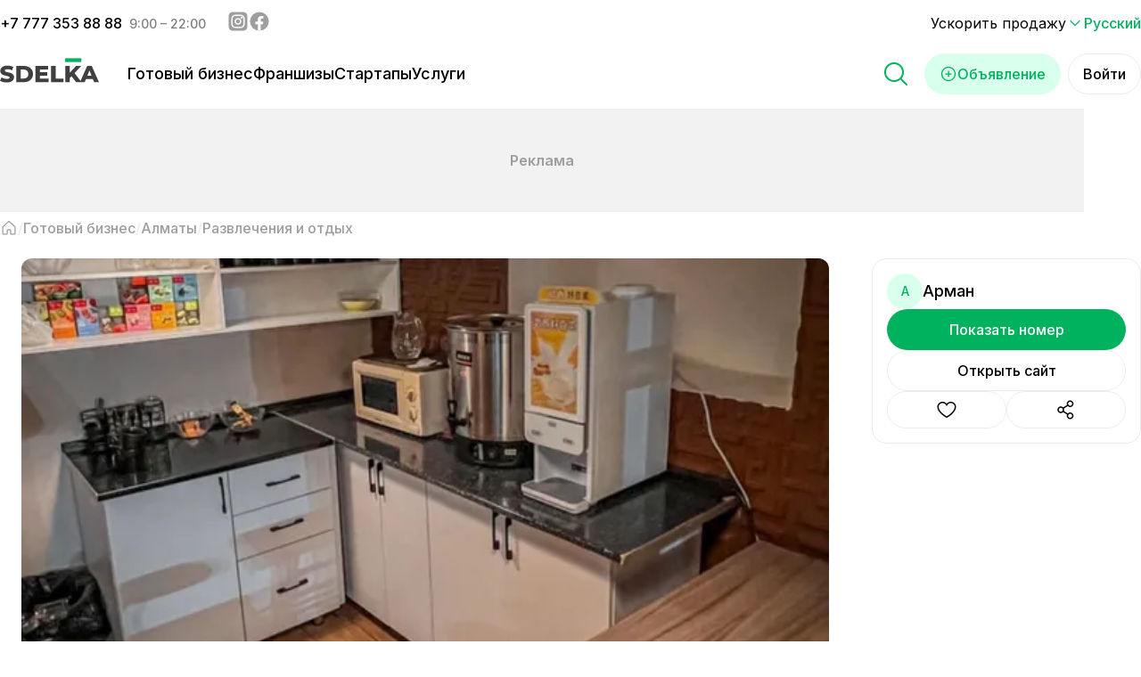

--- FILE ---
content_type: text/html; charset=utf-8
request_url: https://sdelka.kz/sale/s/593/antikafe-593
body_size: 42138
content:
<!DOCTYPE html><html lang="ru"><head><meta charSet="utf-8"/><link rel="apple-touch-icon" sizes="180x180" href="/apple-touch-icon-v2.png"/><link rel="icon" type="image/png" sizes="32x32" href="/favicon-32x32-v2.png"/><link rel="icon" type="image/png" sizes="16x16" href="/favicon-16x16-v2.png"/><link rel="manifest" href="/site.webmanifest"/><meta name="theme-color" content="#ffffff"/><meta name="application-name" content="Sdelka KZ"/><meta name="apple-mobile-web-app-capable" content="yes"/><meta name="apple-mobile-web-app-status-bar-style" content="default"/><meta name="apple-mobile-web-app-title" content="Sdelka KZ"/><meta name="format-detection" content="telephone=yes"/><meta name="mobile-web-app-capable" content="yes"/><meta name="msapplication-config" content="/icons/browserconfig.xml"/><meta name="msapplication-TileColor" content="#2B5797"/><meta name="msapplication-tap-highlight" content="no"/><meta name="apple-itunes-app" content="app-id=1671531455"/><meta name="viewport" content="minimum-scale=1, initial-scale=1, width=device-width, shrink-to-fit=no, viewport-fit=cover"/><meta property="og:type" content="website"/><meta name="twitter:card" content="summary_large_image"/><meta property="og:locale" content="ru"/><meta property="og:locale:alternate" content="kk"/><meta property="og:locale:alternate" content="en"/><link rel="canonical" href="https://sdelka.kz/sale/s/593/antikafe-593"/><link rel="alternate" hrefLang="x-default" href="https://sdelka.kz/sale/s/593/antikafe-593"/><link rel="alternate" hrefLang="ru" href="https://sdelka.kz/sale/s/593/antikafe-593"/><link rel="alternate" hrefLang="kk" href="https://sdelka.kz/kk/sale/s/593/antikafe-593"/><link rel="alternate" hrefLang="en" href="https://sdelka.kz/en/sale/s/593/antikafe-593"/><script type="application/ld+json" id="website-schema">{
      "@context": "https://schema.org",
      "@type": "WebSite",
      "url": "https://sdelka.kz",
      "name": "Sdelka"
    }</script><script type="application/ld+json" id="company-schema">{
      "@context": "https://schema.org",
      "@type": "Organization",
      "name": "Sdelka",
      "url": "https://sdelka.kz/",
      "logo": "/new-icons/Logo.png",
      "image": "/new-icons/Logo.png",
      "telephone": "+7 777 353 88 88",
      "email": "info@sdelka.kz",
      "address": {
        "@type": "PostalAddress",
        "addressLocality": "Алматы, Республика Казахстан",
        "postalCode": "050057",
        "streetAddress": "ул. Мынбаева, 53/116"
      },
      "sameAs":[
        "https://www.instagram.com/sdelkakz/",
        "https://www.facebook.com/sdelka.kazakhstan"
      ]
    }</script><title>Купить готовый бизнес: Антикафе - №593 - Сделка</title><meta name="title" content="Купить готовый бизнес: Антикафе - №593 - Сделка"/><meta name="description" content="Продам действующий современный бизнес - АнтикафеВ Ауезовском районеАнтикафе полностью укомплектован мебелью,оборудованием(PlayStation,Телевизоры, Настольные игры,Караоке колонки)техникой(кухня с оборудованием) и видеонаблюдением"/><meta property="og:url" content="https://sdelka.kz/sale/s/593/antikafe-593"/><meta property="og:title" content="Купить бизнес в г. Алматы: Антикафе"/><meta property="og:description" content="Продажа и покупка готовых бизнесов в сфере Развлечения и отдых"/><meta property="og:image" content="https://img.sdelka.kz/3ZMFy1hmnBs/el:true/rs:fill:1200:627/dpr:1.75/f:webp/czM6Ly9rYXBpdGFsLW1hcmtldC8vNzcyLzBjY2FkYjIwNGVhYTE5ODU4M2JmYzYxOGNkNjliMzMxLmpwZWc"/><meta property="og:image:width" content="1200"/><meta property="og:image:height" content="627"/><meta name="twitter:url" content="https://sdelka.kz/sale/s/593/antikafe-593"/><meta name="twitter:title" content="Купить бизнес в г. Алматы: Антикафе"/><meta name="twitter:description" content="Продажа и покупка готовых бизнесов в сфере Развлечения и отдых"/><meta name="twitter:image" content="https://img.sdelka.kz/3ZMFy1hmnBs/el:true/rs:fill:1200:627/dpr:1.75/f:webp/czM6Ly9rYXBpdGFsLW1hcmtldC8vNzcyLzBjY2FkYjIwNGVhYTE5ODU4M2JmYzYxOGNkNjliMzMxLmpwZWc"/><script type="application/ld+json" id="breadcrumbs-schema">{
      "@context": "https://schema.org",
      "@type": "BreadcrumbList",
      "itemListElement":
        [
          {
            "@type": "ListItem",
            "position": 1,
            "item": {
              "@id": "https://sdelka.kz",
              "name": "Главная"
            }
          },
          {
              "@type": "ListItem",
              "position": 2,
              "item": {
                "@id": "https://sdelka.kz/sale",
                "name": "Готовый бизнес"
              }
            },{
              "@type": "ListItem",
              "position": 3,
              "item": {
                "@id": "https://sdelka.kz/sale/almaty",
                "name": "Алматы"
              }
            },{
              "@type": "ListItem",
              "position": 4,
              "item": {
                "@id": "https://sdelka.kz/sale/razvlecheniya-i-otdyh",
                "name": "Развлечения и отдых"
              }
            }
        ]
     }</script><link rel="preload" as="image" imageSrcSet="https://img.sdelka.kz/1OTil9Jojzo/el:true/rs:fit:906:500/dpr:1.75/wm:0.5:soea:80:80:0.25/f:webp/czM6Ly9rYXBpdGFsLW1hcmtldC8vNzcyLzBjY2FkYjIwNGVhYTE5ODU4M2JmYzYxOGNkNjliMzMxLmpwZWc 1x, https://img.sdelka.kz/1OTil9Jojzo/el:true/rs:fit:906:500/dpr:1.75/wm:0.5:soea:80:80:0.25/f:webp/czM6Ly9rYXBpdGFsLW1hcmtldC8vNzcyLzBjY2FkYjIwNGVhYTE5ODU4M2JmYzYxOGNkNjliMzMxLmpwZWc 2x" fetchpriority="high"/><meta name="next-head-count" content="44"/><link rel="shortcut icon" href="/favicon-v2.ico"/><meta charSet="utf-8"/><link rel="preload" href="/_next/static/media/26a46d62cd723877-s.p.woff2" as="font" type="font/woff2" crossorigin="anonymous" data-next-font="size-adjust"/><link rel="preload" href="/_next/static/media/e4af272ccee01ff0-s.p.woff2" as="font" type="font/woff2" crossorigin="anonymous" data-next-font="size-adjust"/><link rel="preload" href="/_next/static/css/7a314eb548269473.css" as="style"/><link rel="stylesheet" href="/_next/static/css/7a314eb548269473.css" data-n-g=""/><link rel="preload" href="/_next/static/css/a1a790592eb13d51.css" as="style"/><link rel="stylesheet" href="/_next/static/css/a1a790592eb13d51.css" data-n-p=""/><link rel="preload" href="/_next/static/css/987f22659acc0e91.css" as="style"/><link rel="stylesheet" href="/_next/static/css/987f22659acc0e91.css" data-n-p=""/><noscript data-n-css=""></noscript><script defer="" nomodule="" src="/_next/static/chunks/polyfills-c67a75d1b6f99dc8.js"></script><script defer="" src="/_next/static/chunks/cccc6244.d955c230b60a2c49.js"></script><script defer="" src="/_next/static/chunks/7955.53e4400331e399bc.js"></script><script defer="" src="/_next/static/chunks/9584.71566832e54f7f6a.js"></script><script src="/_next/static/chunks/webpack-420d7b586139084f.js" defer=""></script><script src="/_next/static/chunks/framework-ce84985cd166733a.js" defer=""></script><script src="/_next/static/chunks/main-99eacdd7c30aa28a.js" defer=""></script><script src="/_next/static/chunks/pages/_app-dc194786aa990be8.js" defer=""></script><script src="/_next/static/chunks/7740-0e89e286a372eaa2.js" defer=""></script><script src="/_next/static/chunks/7536-ae95e1946171eb11.js" defer=""></script><script src="/_next/static/chunks/4233-c594073828c21bce.js" defer=""></script><script src="/_next/static/chunks/8141-d59f5822d869e88c.js" defer=""></script><script src="/_next/static/chunks/7421-f4b95f06641e4bcd.js" defer=""></script><script src="/_next/static/chunks/7634-d561110804ba5321.js" defer=""></script><script src="/_next/static/chunks/9566-efa83de3a54b2a8d.js" defer=""></script><script src="/_next/static/chunks/2028-e529d12ef0cd8b15.js" defer=""></script><script src="/_next/static/chunks/7710-5a7113ba8b392ed7.js" defer=""></script><script src="/_next/static/chunks/pages/sale/s/%5Bid%5D/%5Bslug%5D-f95d0bf33a90d5b5.js" defer=""></script><script src="/_next/static/TB2JRXj8VXGEeQkdRWiIh/_buildManifest.js" defer=""></script><script src="/_next/static/TB2JRXj8VXGEeQkdRWiIh/_ssgManifest.js" defer=""></script></head><body><noscript><iframe src="https://www.googletagmanager.com/ns.html?id=GTM-KNQRZ24" height="0" width="0" style="display:none;visibility:hidden"></iframe></noscript><div id="__next"><style>
    #nprogress {
      pointer-events: none;
    }
    #nprogress .bar {
      background: #00b25d;
      position: fixed;
      z-index: 9999;
      top: 0;
      left: 0;
      width: 100%;
      height: 3px;
    }
    #nprogress .peg {
      display: block;
      position: absolute;
      right: 0px;
      width: 100px;
      height: 100%;
      box-shadow: 0 0 10px #00b25d, 0 0 5px #00b25d;
      opacity: 1;
      -webkit-transform: rotate(3deg) translate(0px, -4px);
      -ms-transform: rotate(3deg) translate(0px, -4px);
      transform: rotate(3deg) translate(0px, -4px);
    }
    #nprogress .spinner {
      display: block;
      position: fixed;
      z-index: 1031;
      top: 15px;
      right: 15px;
    }
    #nprogress .spinner-icon {
      width: 18px;
      height: 18px;
      box-sizing: border-box;
      border: solid 2px transparent;
      border-top-color: #00b25d;
      border-left-color: #00b25d;
      border-radius: 50%;
      -webkit-animation: nprogresss-spinner 400ms linear infinite;
      animation: nprogress-spinner 400ms linear infinite;
    }
    .nprogress-custom-parent {
      overflow: hidden;
      position: relative;
    }
    .nprogress-custom-parent #nprogress .spinner,
    .nprogress-custom-parent #nprogress .bar {
      position: absolute;
    }
    @-webkit-keyframes nprogress-spinner {
      0% {
        -webkit-transform: rotate(0deg);
      }
      100% {
        -webkit-transform: rotate(360deg);
      }
    }
    @keyframes nprogress-spinner {
      0% {
        transform: rotate(0deg);
      }
      100% {
        transform: rotate(360deg);
      }
    }
  </style><main class="content __className_3eb381"><div class="banner-app-mobile_bannerApp__Mm1BJ"><div class="banner-app-mobile_bannerApp__image__M_mot"><img alt="iphone mock-up" loading="lazy" width="312" height="560" decoding="async" data-nimg="1" style="color:transparent" srcSet="/_next/image?url=%2Fnew-icons%2FiPhoneMock3.png%3Fv%3D1.0&amp;w=384&amp;q=75 1x, /_next/image?url=%2Fnew-icons%2FiPhoneMock3.png%3Fv%3D1.0&amp;w=640&amp;q=75 2x" src="/_next/image?url=%2Fnew-icons%2FiPhoneMock3.png%3Fv%3D1.0&amp;w=640&amp;q=75"/></div><div class="banner-app-mobile_bannerApp__content__Md9W3"><h3>Все объявления теперь в вашем смартфоне</h3><p>Установите приложение «Sdelka»</p><button class="button_button__THNLW button_button_size__lg__z47bZ button_button_type__prime__N3iDO button_button_textCentered__nTWC1">Скачать приложение</button><button class="button_button__THNLW button_button_size__lg__z47bZ button_button_type__sec_gray__OKMI9 button_button_textCentered__nTWC1">Продолжить в мобильной версии</button></div></div><div class="Header_header__jtMDd"><div class="Header_header_top__9iAx_ Header_header_top_closed__tjuNM"><div class="Header_header_top_container__sTx1I"><div class="Header_header_top_container_social__UfdQH"><div class="Header_header_top_container_social_phone__P8VlZ"><span><a href="tel:+7 777 353 88 88">+<!-- -->7 777 353 88 88</a></span><span class="Header_header_top_container_social_phone_time__UzFPe">9:00 – 22:00</span></div><div class="Header_header_top_container_social_network___KVeb"><a href="https://www.instagram.com/sdelkakz/" target="_blank" rel="noreferrer" aria-label="Instagram - sdelka.kz"><svg width="24" height="24" viewBox="0 0 20 20" fill="none" xmlns="http://www.w3.org/2000/svg"><path d="M1.25 7.25C1.25 5.1498 1.25 4.0997 1.65873 3.29754C2.01825 2.59193 2.59193 2.01825 3.29754 1.65873C4.0997 1.25 5.1498 1.25 7.25 1.25H12.75C14.8502 1.25 15.9003 1.25 16.7025 1.65873C17.4081 2.01825 17.9817 2.59193 18.3413 3.29754C18.75 4.0997 18.75 5.1498 18.75 7.25V12.75C18.75 14.8502 18.75 15.9003 18.3413 16.7025C17.9817 17.4081 17.4081 17.9817 16.7025 18.3413C15.9003 18.75 14.8502 18.75 12.75 18.75H7.25C5.1498 18.75 4.0997 18.75 3.29754 18.3413C2.59193 17.9817 2.01825 17.4081 1.65873 16.7025C1.25 15.9003 1.25 14.8502 1.25 12.75V7.25Z" fill="currentColor"></path><path d="M14.375 6.5625C14.375 7.08027 13.9553 7.5 13.4375 7.5C12.9197 7.5 12.5 7.08027 12.5 6.5625C12.5 6.04473 12.9197 5.625 13.4375 5.625C13.9553 5.625 14.375 6.04473 14.375 6.5625Z" fill="white"></path><path fill-rule="evenodd" clip-rule="evenodd" d="M10 13.125C11.7259 13.125 13.125 11.7259 13.125 10C13.125 8.27411 11.7259 6.875 10 6.875C8.27411 6.875 6.875 8.27411 6.875 10C6.875 11.7259 8.27411 13.125 10 13.125ZM10 11.875C11.0355 11.875 11.875 11.0355 11.875 10C11.875 8.96447 11.0355 8.125 10 8.125C8.96447 8.125 8.125 8.96447 8.125 10C8.125 11.0355 8.96447 11.875 10 11.875Z" fill="white"></path><path fill-rule="evenodd" clip-rule="evenodd" d="M3.75 9.75C3.75 7.6498 3.75 6.5997 4.15873 5.79754C4.51825 5.09193 5.09193 4.51825 5.79754 4.15873C6.5997 3.75 7.6498 3.75 9.75 3.75H10.25C12.3502 3.75 13.4003 3.75 14.2025 4.15873C14.9081 4.51825 15.4817 5.09193 15.8413 5.79754C16.25 6.5997 16.25 7.6498 16.25 9.75V10.25C16.25 12.3502 16.25 13.4003 15.8413 14.2025C15.4817 14.9081 14.9081 15.4817 14.2025 15.8413C13.4003 16.25 12.3502 16.25 10.25 16.25H9.75C7.6498 16.25 6.5997 16.25 5.79754 15.8413C5.09193 15.4817 4.51825 14.9081 4.15873 14.2025C3.75 13.4003 3.75 12.3502 3.75 10.25V9.75ZM9.75 5H10.25C11.3207 5 12.0486 5.00097 12.6112 5.04694C13.1592 5.09171 13.4395 5.17287 13.635 5.27248C14.1054 5.51217 14.4878 5.89462 14.7275 6.36502C14.8271 6.56052 14.9083 6.84078 14.9531 7.3888C14.999 7.95141 15 8.67928 15 9.75V10.25C15 11.3207 14.999 12.0486 14.9531 12.6112C14.9083 13.1592 14.8271 13.4395 14.7275 13.635C14.4878 14.1054 14.1054 14.4878 13.635 14.7275C13.4395 14.8271 13.1592 14.9083 12.6112 14.9531C12.0486 14.999 11.3207 15 10.25 15H9.75C8.67928 15 7.95141 14.999 7.3888 14.9531C6.84078 14.9083 6.56052 14.8271 6.36502 14.7275C5.89462 14.4878 5.51217 14.1054 5.27248 13.635C5.17287 13.4395 5.09171 13.1592 5.04694 12.6112C5.00097 12.0486 5 11.3207 5 10.25V9.75C5 8.67928 5.00097 7.95141 5.04694 7.3888C5.09171 6.84078 5.17287 6.56052 5.27248 6.36502C5.51217 5.89462 5.89462 5.51217 6.36502 5.27248C6.56052 5.17287 6.84078 5.09171 7.3888 5.04694C7.95141 5.00097 8.67928 5 9.75 5Z" fill="white"></path></svg></a><a href="https://www.facebook.com/sdelka.kazakhstan" target="_blank" rel="noreferrer" aria-label="Facebook - sdelka.kazakhstan"><svg width="24" height="24" viewBox="0 0 20 20" fill="none" xmlns="http://www.w3.org/2000/svg"><circle cx="10" cy="10" r="8.75" fill="currentColor"></circle><path d="M13.2586 12.676L13.6472 10.2063H11.2158V8.60437C11.2158 7.92856 11.5548 7.26942 12.6438 7.26942H13.75V5.16687C13.75 5.16687 12.7466 5 11.7877 5C9.78427 5 8.47604 6.18309 8.47604 8.32403V10.2063H6.25V12.676H8.47604V18.6466C8.92294 18.715 9.38015 18.75 9.8459 18.75C10.3117 18.75 10.7689 18.715 11.2158 18.6466V12.676H13.2586Z" fill="white"></path></svg></a></div></div><div class="Header_header_top_container_sub__B0khy"><span class="Header_header_top_container_sub_promotions__2SzoH"><a href="/promotions">Ускорить продажу</a></span><div class="switcher-lang_wrapper__n98NL"><div class="switcher-lang_lang__iDUyP"><svg width="20" height="20" xmlns="http://www.w3.org/2000/svg" viewBox="0 0 24 24" stroke-width="1.5" stroke="currentColor" fill="none" stroke-linecap="round" stroke-linejoin="round"><path stroke="none" d="M0 0h24v24H0z" fill="none"></path><path d="M6 9l6 6l6 -6"></path></svg> <!-- -->Русский</div></div></div></div></div><div class="Header_header_main__CXk0b"><div class="Header_header_main_container__EpRcc"><div class="Header_header_main_container_burger__Jr11s"><svg width="32" height="32" viewBox="0 0 20 20" fill="none" xmlns="http://www.w3.org/2000/svg"><path d="M17.5 10C17.5 10.1658 17.4342 10.3247 17.3169 10.4419C17.1997 10.5592 17.0408 10.625 16.875 10.625H3.125C2.95924 10.625 2.80027 10.5592 2.68306 10.4419C2.56585 10.3247 2.5 10.1658 2.5 10C2.5 9.83424 2.56585 9.67527 2.68306 9.55806C2.80027 9.44085 2.95924 9.375 3.125 9.375H16.875C17.0408 9.375 17.1997 9.44085 17.3169 9.55806C17.4342 9.67527 17.5 9.83424 17.5 10ZM3.125 5.625H16.875C17.0408 5.625 17.1997 5.55915 17.3169 5.44194C17.4342 5.32473 17.5 5.16576 17.5 5C17.5 4.83424 17.4342 4.67527 17.3169 4.55806C17.1997 4.44085 17.0408 4.375 16.875 4.375H3.125C2.95924 4.375 2.80027 4.44085 2.68306 4.55806C2.56585 4.67527 2.5 4.83424 2.5 5C2.5 5.16576 2.56585 5.32473 2.68306 5.44194C2.80027 5.55915 2.95924 5.625 3.125 5.625ZM16.875 14.375H3.125C2.95924 14.375 2.80027 14.4408 2.68306 14.5581C2.56585 14.6753 2.5 14.8342 2.5 15C2.5 15.1658 2.56585 15.3247 2.68306 15.4419C2.80027 15.5592 2.95924 15.625 3.125 15.625H16.875C17.0408 15.625 17.1997 15.5592 17.3169 15.4419C17.4342 15.3247 17.5 15.1658 17.5 15C17.5 14.8342 17.4342 14.6753 17.3169 14.5581C17.1997 14.4408 17.0408 14.375 16.875 14.375Z" fill="currentColor"></path></svg><svg width="32" height="32" viewBox="0 0 20 20" fill="none" xmlns="http://www.w3.org/2000/svg"><path d="M16.0675 15.1827C16.1256 15.2407 16.1717 15.3097 16.2031 15.3855C16.2345 15.4614 16.2507 15.5427 16.2507 15.6249C16.2507 15.707 16.2345 15.7883 16.2031 15.8642C16.1717 15.94 16.1256 16.009 16.0675 16.067C16.0095 16.1251 15.9405 16.1712 15.8647 16.2026C15.7888 16.234 15.7075 16.2502 15.6253 16.2502C15.5432 16.2502 15.4619 16.234 15.386 16.2026C15.3102 16.1712 15.2412 16.1251 15.1832 16.067L10.0003 10.8835L4.81753 16.067C4.70026 16.1843 4.5412 16.2502 4.37535 16.2502C4.2095 16.2502 4.05044 16.1843 3.93316 16.067C3.81588 15.9498 3.75 15.7907 3.75 15.6249C3.75 15.459 3.81588 15.2999 3.93316 15.1827L9.11675 9.99986L3.93316 4.81705C3.81588 4.69977 3.75 4.54071 3.75 4.37486C3.75 4.20901 3.81588 4.04995 3.93316 3.93267C4.05044 3.8154 4.2095 3.74951 4.37535 3.74951C4.5412 3.74951 4.70026 3.8154 4.81753 3.93267L10.0003 9.11627L15.1832 3.93267C15.3004 3.8154 15.4595 3.74951 15.6253 3.74951C15.7912 3.74951 15.9503 3.8154 16.0675 3.93267C16.1848 4.04995 16.2507 4.20901 16.2507 4.37486C16.2507 4.54071 16.1848 4.69977 16.0675 4.81705L10.8839 9.99986L16.0675 15.1827Z" fill="currentColor"></path></svg></div><a class="Header_header_main_container_logo__d7RAD" href="/"><img alt="Сделка" loading="lazy" width="111" height="30" decoding="async" data-nimg="1" style="color:transparent" src="/new-icons/Logo_eng.svg"/></a><div class="Header_header_main_container_actions__gQldq"><div class="Search_search__aHTEq"><svg width="32" height="32" viewBox="0 0 20 20" xmlns="http://www.w3.org/2000/svg" fill="currentColor" class="Header_header_main_container_actions_magniglass__fpl_K"><path d="M17.9419 17.058L14.0302 13.1471C15.1639 11.7859 15.7293 10.04 15.6086 8.27263C15.488 6.50524 14.6906 4.85241 13.3823 3.65797C12.074 2.46353 10.3557 1.81944 8.58462 1.85969C6.81357 1.89994 5.12622 2.62143 3.87358 3.87407C2.62094 5.12671 1.89945 6.81406 1.8592 8.5851C1.81895 10.3561 2.46304 12.0745 3.65748 13.3828C4.85192 14.691 6.50475 15.4884 8.27214 15.6091C10.0395 15.7298 11.7854 15.1644 13.1466 14.0306L17.0575 17.9424C17.1156 18.0004 17.1845 18.0465 17.2604 18.0779C17.3363 18.1094 17.4176 18.1255 17.4997 18.1255C17.5818 18.1255 17.6631 18.1094 17.739 18.0779C17.8149 18.0465 17.8838 18.0004 17.9419 17.9424C17.9999 17.8843 18.046 17.8154 18.0774 17.7395C18.1089 17.6636 18.125 17.5823 18.125 17.5002C18.125 17.4181 18.1089 17.3367 18.0774 17.2609C18.046 17.185 17.9999 17.1161 17.9419 17.058ZM3.12469 8.75018C3.12469 7.63766 3.45459 6.55012 4.07267 5.6251C4.69076 4.70007 5.56926 3.9791 6.5971 3.55336C7.62493 3.12761 8.75593 3.01622 9.84707 3.23326C10.9382 3.4503 11.9405 3.98603 12.7272 4.7727C13.5138 5.55937 14.0496 6.56165 14.2666 7.6528C14.4837 8.74394 14.3723 9.87494 13.9465 10.9028C13.5208 11.9306 12.7998 12.8091 11.8748 13.4272C10.9497 14.0453 9.86221 14.3752 8.74969 14.3752C7.25836 14.3735 5.82858 13.7804 4.77404 12.7258C3.71951 11.6713 3.12634 10.2415 3.12469 8.75018Z"></path></svg><div class="Search_search_wrapper__DH1wv"><div class="Search_search_wrapper_desktop__0Apa_"><div class="Modal_modal___G62z"><div class="Modal_modal_inner__nbazx Modal_modal_inner_top__odAwX"><div class="Search_search_fixed__ur5MC"><div class="Search_search_inputMask__XKBzt"><form class="Search_search_inputMask_form__u1pi8"><input type="text" placeholder="Поиск по названию или ID" class="Search_search_inputMask_input__HBzJI" value=""/></form><svg width="28" height="28" viewBox="0 0 20 20" xmlns="http://www.w3.org/2000/svg" fill="currentColor" class="Search_search_inputMask_icon__juWtK"><path d="M17.9419 17.058L14.0302 13.1471C15.1639 11.7859 15.7293 10.04 15.6086 8.27263C15.488 6.50524 14.6906 4.85241 13.3823 3.65797C12.074 2.46353 10.3557 1.81944 8.58462 1.85969C6.81357 1.89994 5.12622 2.62143 3.87358 3.87407C2.62094 5.12671 1.89945 6.81406 1.8592 8.5851C1.81895 10.3561 2.46304 12.0745 3.65748 13.3828C4.85192 14.691 6.50475 15.4884 8.27214 15.6091C10.0395 15.7298 11.7854 15.1644 13.1466 14.0306L17.0575 17.9424C17.1156 18.0004 17.1845 18.0465 17.2604 18.0779C17.3363 18.1094 17.4176 18.1255 17.4997 18.1255C17.5818 18.1255 17.6631 18.1094 17.739 18.0779C17.8149 18.0465 17.8838 18.0004 17.9419 17.9424C17.9999 17.8843 18.046 17.8154 18.0774 17.7395C18.1089 17.6636 18.125 17.5823 18.125 17.5002C18.125 17.4181 18.1089 17.3367 18.0774 17.2609C18.046 17.185 17.9999 17.1161 17.9419 17.058ZM3.12469 8.75018C3.12469 7.63766 3.45459 6.55012 4.07267 5.6251C4.69076 4.70007 5.56926 3.9791 6.5971 3.55336C7.62493 3.12761 8.75593 3.01622 9.84707 3.23326C10.9382 3.4503 11.9405 3.98603 12.7272 4.7727C13.5138 5.55937 14.0496 6.56165 14.2666 7.6528C14.4837 8.74394 14.3723 9.87494 13.9465 10.9028C13.5208 11.9306 12.7998 12.8091 11.8748 13.4272C10.9497 14.0453 9.86221 14.3752 8.74969 14.3752C7.25836 14.3735 5.82858 13.7804 4.77404 12.7258C3.71951 11.6713 3.12634 10.2415 3.12469 8.75018Z"></path></svg></div><div class="Search_search_results__V2Y58"><div class="Search_search_results_divider__Y9yKN"></div><a class="Search_search_results_item__HQ80x" href="/sale"><svg width="32" height="32" viewBox="0 0 20 20" fill="none" xmlns="http://www.w3.org/2000/svg" class="Search_search_results_item_logo__IupsK"><path d="M16.875 4.375H13.75V3.75C13.75 3.25272 13.5525 2.77581 13.2008 2.42417C12.8492 2.07254 12.3723 1.875 11.875 1.875H8.125C7.62772 1.875 7.15081 2.07254 6.79917 2.42417C6.44754 2.77581 6.25 3.25272 6.25 3.75V4.375H3.125C2.79348 4.375 2.47554 4.5067 2.24112 4.74112C2.0067 4.97554 1.875 5.29348 1.875 5.625V15.625C1.875 15.9565 2.0067 16.2745 2.24112 16.5089C2.47554 16.7433 2.79348 16.875 3.125 16.875H16.875C17.2065 16.875 17.5245 16.7433 17.7589 16.5089C17.9933 16.2745 18.125 15.9565 18.125 15.625V5.625C18.125 5.29348 17.9933 4.97554 17.7589 4.74112C17.5245 4.5067 17.2065 4.375 16.875 4.375ZM7.5 3.75C7.5 3.58424 7.56585 3.42527 7.68306 3.30806C7.80027 3.19085 7.95924 3.125 8.125 3.125H11.875C12.0408 3.125 12.1997 3.19085 12.3169 3.30806C12.4342 3.42527 12.5 3.58424 12.5 3.75V4.375H7.5V3.75ZM16.875 5.625V8.87578C14.7655 10.024 12.4018 10.6254 10 10.625C7.59828 10.6254 5.23471 10.0243 3.125 8.87656V5.625H16.875ZM16.875 15.625H3.125V10.2844C5.26557 11.3314 7.61708 11.8755 10 11.875C12.383 11.8751 14.7344 11.3307 16.875 10.2836V15.625ZM8.125 8.75C8.125 8.58424 8.19085 8.42527 8.30806 8.30806C8.42527 8.19085 8.58424 8.125 8.75 8.125H11.25C11.4158 8.125 11.5747 8.19085 11.6919 8.30806C11.8092 8.42527 11.875 8.58424 11.875 8.75C11.875 8.91576 11.8092 9.07473 11.6919 9.19194C11.5747 9.30915 11.4158 9.375 11.25 9.375H8.75C8.58424 9.375 8.42527 9.30915 8.30806 9.19194C8.19085 9.07473 8.125 8.91576 8.125 8.75Z" fill="currentColor"></path></svg><p class="Search_search_results_item_name__wM9Bc">Бизнес</p><span></span><svg width="20" height="20" viewBox="0 0 20 20" fill="none" xmlns="http://www.w3.org/2000/svg" class="Search_search_results_item_icon__ktmZP"><path d="M14.1925 10.442L7.94254 16.692C7.88447 16.7501 7.81553 16.7962 7.73966 16.8276C7.66379 16.859 7.58247 16.8752 7.50035 16.8752C7.41823 16.8752 7.33691 16.859 7.26104 16.8276C7.18517 16.7962 7.11623 16.7501 7.05816 16.692C7.00009 16.634 6.95403 16.565 6.9226 16.4892C6.89117 16.4133 6.875 16.332 6.875 16.2499C6.875 16.1677 6.89117 16.0864 6.9226 16.0105C6.95403 15.9347 7.00009 15.8657 7.05816 15.8077L12.8668 9.99986L7.05816 4.19205C6.94088 4.07477 6.875 3.91571 6.875 3.74986C6.875 3.58401 6.94088 3.42495 7.05816 3.30767C7.17544 3.1904 7.3345 3.12451 7.50035 3.12451C7.6662 3.12451 7.82526 3.1904 7.94254 3.30767L14.1925 9.55767C14.2506 9.61572 14.2967 9.68465 14.3282 9.76052C14.3597 9.8364 14.3758 9.91772 14.3758 9.99986C14.3758 10.082 14.3597 10.1633 14.3282 10.2392C14.2967 10.3151 14.2506 10.384 14.1925 10.442Z" fill="currentColor"></path></svg></a><div class="Search_search_results_divider__Y9yKN"></div><a class="Search_search_results_item__HQ80x" href="/franchise"><svg width="32" height="32" viewBox="0 0 20 20" fill="none" xmlns="http://www.w3.org/2000/svg" class="Search_search_results_item_logo__IupsK"><path d="M6.25 3.125C5.63193 3.125 5.02775 3.30828 4.51384 3.65166C3.99994 3.99504 3.5994 4.4831 3.36288 5.05412C3.12635 5.62513 3.06447 6.25347 3.18505 6.85966C3.30563 7.46585 3.60325 8.02267 4.04029 8.45971C4.47733 8.89675 5.03415 9.19438 5.64034 9.31496C6.24654 9.43553 6.87487 9.37365 7.44589 9.13713C8.01691 8.9006 8.50496 8.50006 8.84834 7.98616C9.19172 7.47225 9.375 6.86807 9.375 6.25C9.375 5.4212 9.04576 4.62634 8.45971 4.04029C7.87366 3.45424 7.0788 3.125 6.25 3.125ZM6.25 8.125C5.87916 8.125 5.51665 8.01503 5.20831 7.80901C4.89996 7.60298 4.65964 7.31014 4.51773 6.96753C4.37581 6.62492 4.33868 6.24792 4.41103 5.88421C4.48338 5.52049 4.66195 5.1864 4.92418 4.92418C5.1864 4.66195 5.52049 4.48338 5.88421 4.41103C6.24792 4.33868 6.62492 4.37581 6.96753 4.51773C7.31014 4.65964 7.60298 4.89996 7.80901 5.20831C8.01503 5.51665 8.125 5.87916 8.125 6.25C8.125 6.74728 7.92746 7.2242 7.57583 7.57583C7.2242 7.92746 6.74728 8.125 6.25 8.125ZM13.75 9.375C14.3681 9.375 14.9723 9.19172 15.4862 8.84834C16.0001 8.50496 16.4006 8.01691 16.6371 7.44589C16.8736 6.87487 16.9355 6.24654 16.815 5.64034C16.6944 5.03415 16.3967 4.47733 15.9597 4.04029C15.5227 3.60325 14.9658 3.30563 14.3597 3.18505C13.7535 3.06447 13.1251 3.12635 12.5541 3.36288C11.9831 3.5994 11.495 3.99994 11.1517 4.51384C10.8083 5.02775 10.625 5.63193 10.625 6.25C10.625 7.0788 10.9542 7.87366 11.5403 8.45971C12.1263 9.04576 12.9212 9.375 13.75 9.375ZM13.75 4.375C14.1208 4.375 14.4834 4.48497 14.7917 4.691C15.1 4.89702 15.3404 5.18986 15.4823 5.53247C15.6242 5.87508 15.6613 6.25208 15.589 6.6158C15.5166 6.97951 15.338 7.3136 15.0758 7.57583C14.8136 7.83805 14.4795 8.01663 14.1158 8.08897C13.7521 8.16132 13.3751 8.12419 13.0325 7.98228C12.6899 7.84036 12.397 7.60004 12.191 7.2917C11.985 6.98335 11.875 6.62084 11.875 6.25C11.875 5.75272 12.0725 5.27581 12.4242 4.92418C12.7758 4.57255 13.2527 4.375 13.75 4.375ZM6.25 10.625C5.63193 10.625 5.02775 10.8083 4.51384 11.1517C3.99994 11.495 3.5994 11.9831 3.36288 12.5541C3.12635 13.1251 3.06447 13.7535 3.18505 14.3597C3.30563 14.9658 3.60325 15.5227 4.04029 15.9597C4.47733 16.3967 5.03415 16.6944 5.64034 16.815C6.24654 16.9355 6.87487 16.8736 7.44589 16.6371C8.01691 16.4006 8.50496 16.0001 8.84834 15.4862C9.19172 14.9723 9.375 14.3681 9.375 13.75C9.375 12.9212 9.04576 12.1263 8.45971 11.5403C7.87366 10.9542 7.0788 10.625 6.25 10.625ZM6.25 15.625C5.87916 15.625 5.51665 15.515 5.20831 15.309C4.89996 15.103 4.65964 14.8101 4.51773 14.4675C4.37581 14.1249 4.33868 13.7479 4.41103 13.3842C4.48338 13.0205 4.66195 12.6864 4.92418 12.4242C5.1864 12.162 5.52049 11.9834 5.88421 11.911C6.24792 11.8387 6.62492 11.8758 6.96753 12.0177C7.31014 12.1596 7.60298 12.4 7.80901 12.7083C8.01503 13.0166 8.125 13.3792 8.125 13.75C8.125 14.2473 7.92746 14.7242 7.57583 15.0758C7.2242 15.4275 6.74728 15.625 6.25 15.625ZM16.875 13.75C16.875 13.9158 16.8092 14.0747 16.6919 14.1919C16.5747 14.3092 16.4158 14.375 16.25 14.375H14.375V16.25C14.375 16.4158 14.3092 16.5747 14.1919 16.6919C14.0747 16.8092 13.9158 16.875 13.75 16.875C13.5842 16.875 13.4253 16.8092 13.3081 16.6919C13.1908 16.5747 13.125 16.4158 13.125 16.25V14.375H11.25C11.0842 14.375 10.9253 14.3092 10.8081 14.1919C10.6908 14.0747 10.625 13.9158 10.625 13.75C10.625 13.5842 10.6908 13.4253 10.8081 13.3081C10.9253 13.1908 11.0842 13.125 11.25 13.125H13.125V11.25C13.125 11.0842 13.1908 10.9253 13.3081 10.8081C13.4253 10.6908 13.5842 10.625 13.75 10.625C13.9158 10.625 14.0747 10.6908 14.1919 10.8081C14.3092 10.9253 14.375 11.0842 14.375 11.25V13.125H16.25C16.4158 13.125 16.5747 13.1908 16.6919 13.3081C16.8092 13.4253 16.875 13.5842 16.875 13.75Z" fill="currentColor"></path></svg><p class="Search_search_results_item_name__wM9Bc">Франшизы</p><span></span><svg width="20" height="20" viewBox="0 0 20 20" fill="none" xmlns="http://www.w3.org/2000/svg" class="Search_search_results_item_icon__ktmZP"><path d="M14.1925 10.442L7.94254 16.692C7.88447 16.7501 7.81553 16.7962 7.73966 16.8276C7.66379 16.859 7.58247 16.8752 7.50035 16.8752C7.41823 16.8752 7.33691 16.859 7.26104 16.8276C7.18517 16.7962 7.11623 16.7501 7.05816 16.692C7.00009 16.634 6.95403 16.565 6.9226 16.4892C6.89117 16.4133 6.875 16.332 6.875 16.2499C6.875 16.1677 6.89117 16.0864 6.9226 16.0105C6.95403 15.9347 7.00009 15.8657 7.05816 15.8077L12.8668 9.99986L7.05816 4.19205C6.94088 4.07477 6.875 3.91571 6.875 3.74986C6.875 3.58401 6.94088 3.42495 7.05816 3.30767C7.17544 3.1904 7.3345 3.12451 7.50035 3.12451C7.6662 3.12451 7.82526 3.1904 7.94254 3.30767L14.1925 9.55767C14.2506 9.61572 14.2967 9.68465 14.3282 9.76052C14.3597 9.8364 14.3758 9.91772 14.3758 9.99986C14.3758 10.082 14.3597 10.1633 14.3282 10.2392C14.2967 10.3151 14.2506 10.384 14.1925 10.442Z" fill="currentColor"></path></svg></a><div class="Search_search_results_divider__Y9yKN"></div><a class="Search_search_results_item__HQ80x" href="/startups"><svg width="32" height="32" viewBox="0 0 20 20" fill="none" xmlns="http://www.w3.org/2000/svg" class="Search_search_results_item_logo__IupsK"><path d="M16.25 7.5C16.25 7.66576 16.1842 7.82473 16.0669 7.94194C15.9497 8.05915 15.7908 8.125 15.625 8.125H10.625V16.875C10.625 17.0408 10.5592 17.1997 10.4419 17.3169C10.3247 17.4342 10.1658 17.5 10 17.5C9.83424 17.5 9.67527 17.4342 9.55806 17.3169C9.44085 17.1997 9.375 17.0408 9.375 16.875V8.125H4.375C4.20924 8.125 4.05027 8.05915 3.93306 7.94194C3.81585 7.82473 3.75 7.66576 3.75 7.5C3.75 7.33424 3.81585 7.17527 3.93306 7.05806C4.05027 6.94085 4.20924 6.875 4.375 6.875H15.625C15.7908 6.875 15.9497 6.94085 16.0669 7.05806C16.1842 7.17527 16.25 7.33424 16.25 7.5ZM4.375 5H15.625C15.7908 5 15.9497 4.93415 16.0669 4.81694C16.1842 4.69973 16.25 4.54076 16.25 4.375C16.25 4.20924 16.1842 4.05027 16.0669 3.93306C15.9497 3.81585 15.7908 3.75 15.625 3.75H4.375C4.20924 3.75 4.05027 3.81585 3.93306 3.93306C3.81585 4.05027 3.75 4.20924 3.75 4.375C3.75 4.54076 3.81585 4.69973 3.93306 4.81694C4.05027 4.93415 4.20924 5 4.375 5Z" fill="currentColor"></path></svg><p class="Search_search_results_item_name__wM9Bc">Стартапы</p><span></span><svg width="20" height="20" viewBox="0 0 20 20" fill="none" xmlns="http://www.w3.org/2000/svg" class="Search_search_results_item_icon__ktmZP"><path d="M14.1925 10.442L7.94254 16.692C7.88447 16.7501 7.81553 16.7962 7.73966 16.8276C7.66379 16.859 7.58247 16.8752 7.50035 16.8752C7.41823 16.8752 7.33691 16.859 7.26104 16.8276C7.18517 16.7962 7.11623 16.7501 7.05816 16.692C7.00009 16.634 6.95403 16.565 6.9226 16.4892C6.89117 16.4133 6.875 16.332 6.875 16.2499C6.875 16.1677 6.89117 16.0864 6.9226 16.0105C6.95403 15.9347 7.00009 15.8657 7.05816 15.8077L12.8668 9.99986L7.05816 4.19205C6.94088 4.07477 6.875 3.91571 6.875 3.74986C6.875 3.58401 6.94088 3.42495 7.05816 3.30767C7.17544 3.1904 7.3345 3.12451 7.50035 3.12451C7.6662 3.12451 7.82526 3.1904 7.94254 3.30767L14.1925 9.55767C14.2506 9.61572 14.2967 9.68465 14.3282 9.76052C14.3597 9.8364 14.3758 9.91772 14.3758 9.99986C14.3758 10.082 14.3597 10.1633 14.3282 10.2392C14.2967 10.3151 14.2506 10.384 14.1925 10.442Z" fill="currentColor"></path></svg></a></div></div></div></div></div><div class="Search_search_wrapper_mobile___ltGu"><div class="Search_search_inputMaskMobile__Z64o_"><div class="Search_search_inputMaskMobile_inner__Ebdt0"><input placeholder="" class="Search_search_inputMaskMobile_inner_input__n6eeO" value=""/></div><svg width="20" height="20" viewBox="0 0 20 20" fill="none" xmlns="http://www.w3.org/2000/svg" class="Search_search_inputMaskMobile_close__ZiLNq"><path d="M16.0675 15.1827C16.1256 15.2407 16.1717 15.3097 16.2031 15.3855C16.2345 15.4614 16.2507 15.5427 16.2507 15.6249C16.2507 15.707 16.2345 15.7883 16.2031 15.8642C16.1717 15.94 16.1256 16.009 16.0675 16.067C16.0095 16.1251 15.9405 16.1712 15.8647 16.2026C15.7888 16.234 15.7075 16.2502 15.6253 16.2502C15.5432 16.2502 15.4619 16.234 15.386 16.2026C15.3102 16.1712 15.2412 16.1251 15.1832 16.067L10.0003 10.8835L4.81753 16.067C4.70026 16.1843 4.5412 16.2502 4.37535 16.2502C4.2095 16.2502 4.05044 16.1843 3.93316 16.067C3.81588 15.9498 3.75 15.7907 3.75 15.6249C3.75 15.459 3.81588 15.2999 3.93316 15.1827L9.11675 9.99986L3.93316 4.81705C3.81588 4.69977 3.75 4.54071 3.75 4.37486C3.75 4.20901 3.81588 4.04995 3.93316 3.93267C4.05044 3.8154 4.2095 3.74951 4.37535 3.74951C4.5412 3.74951 4.70026 3.8154 4.81753 3.93267L10.0003 9.11627L15.1832 3.93267C15.3004 3.8154 15.4595 3.74951 15.6253 3.74951C15.7912 3.74951 15.9503 3.8154 16.0675 3.93267C16.1848 4.04995 16.2507 4.20901 16.2507 4.37486C16.2507 4.54071 16.1848 4.69977 16.0675 4.81705L10.8839 9.99986L16.0675 15.1827Z" fill="currentColor"></path></svg></div><div class="Search_search_resultsMobile__5WSfz"><div class="Search_search_resultsMobile_divider__CF5C3"></div><a class="Search_search_resultsMobile_item__oYee2" href="/sale"><svg width="32" height="32" viewBox="0 0 20 20" fill="none" xmlns="http://www.w3.org/2000/svg" class="Search_search_resultsMobile_item_logo__LHjRp"><path d="M16.875 4.375H13.75V3.75C13.75 3.25272 13.5525 2.77581 13.2008 2.42417C12.8492 2.07254 12.3723 1.875 11.875 1.875H8.125C7.62772 1.875 7.15081 2.07254 6.79917 2.42417C6.44754 2.77581 6.25 3.25272 6.25 3.75V4.375H3.125C2.79348 4.375 2.47554 4.5067 2.24112 4.74112C2.0067 4.97554 1.875 5.29348 1.875 5.625V15.625C1.875 15.9565 2.0067 16.2745 2.24112 16.5089C2.47554 16.7433 2.79348 16.875 3.125 16.875H16.875C17.2065 16.875 17.5245 16.7433 17.7589 16.5089C17.9933 16.2745 18.125 15.9565 18.125 15.625V5.625C18.125 5.29348 17.9933 4.97554 17.7589 4.74112C17.5245 4.5067 17.2065 4.375 16.875 4.375ZM7.5 3.75C7.5 3.58424 7.56585 3.42527 7.68306 3.30806C7.80027 3.19085 7.95924 3.125 8.125 3.125H11.875C12.0408 3.125 12.1997 3.19085 12.3169 3.30806C12.4342 3.42527 12.5 3.58424 12.5 3.75V4.375H7.5V3.75ZM16.875 5.625V8.87578C14.7655 10.024 12.4018 10.6254 10 10.625C7.59828 10.6254 5.23471 10.0243 3.125 8.87656V5.625H16.875ZM16.875 15.625H3.125V10.2844C5.26557 11.3314 7.61708 11.8755 10 11.875C12.383 11.8751 14.7344 11.3307 16.875 10.2836V15.625ZM8.125 8.75C8.125 8.58424 8.19085 8.42527 8.30806 8.30806C8.42527 8.19085 8.58424 8.125 8.75 8.125H11.25C11.4158 8.125 11.5747 8.19085 11.6919 8.30806C11.8092 8.42527 11.875 8.58424 11.875 8.75C11.875 8.91576 11.8092 9.07473 11.6919 9.19194C11.5747 9.30915 11.4158 9.375 11.25 9.375H8.75C8.58424 9.375 8.42527 9.30915 8.30806 9.19194C8.19085 9.07473 8.125 8.91576 8.125 8.75Z" fill="currentColor"></path></svg><p class="Search_search_resultsMobile_item_name__2kSlH">Бизнес</p><span></span><svg width="20" height="20" viewBox="0 0 20 20" fill="none" xmlns="http://www.w3.org/2000/svg" class="Search_search_resultsMobile_item_icon__pCAfT"><path d="M14.1925 10.442L7.94254 16.692C7.88447 16.7501 7.81553 16.7962 7.73966 16.8276C7.66379 16.859 7.58247 16.8752 7.50035 16.8752C7.41823 16.8752 7.33691 16.859 7.26104 16.8276C7.18517 16.7962 7.11623 16.7501 7.05816 16.692C7.00009 16.634 6.95403 16.565 6.9226 16.4892C6.89117 16.4133 6.875 16.332 6.875 16.2499C6.875 16.1677 6.89117 16.0864 6.9226 16.0105C6.95403 15.9347 7.00009 15.8657 7.05816 15.8077L12.8668 9.99986L7.05816 4.19205C6.94088 4.07477 6.875 3.91571 6.875 3.74986C6.875 3.58401 6.94088 3.42495 7.05816 3.30767C7.17544 3.1904 7.3345 3.12451 7.50035 3.12451C7.6662 3.12451 7.82526 3.1904 7.94254 3.30767L14.1925 9.55767C14.2506 9.61572 14.2967 9.68465 14.3282 9.76052C14.3597 9.8364 14.3758 9.91772 14.3758 9.99986C14.3758 10.082 14.3597 10.1633 14.3282 10.2392C14.2967 10.3151 14.2506 10.384 14.1925 10.442Z" fill="currentColor"></path></svg></a><div class="Search_search_resultsMobile_divider__CF5C3"></div><a class="Search_search_resultsMobile_item__oYee2" href="/franchise"><svg width="32" height="32" viewBox="0 0 20 20" fill="none" xmlns="http://www.w3.org/2000/svg" class="Search_search_resultsMobile_item_logo__LHjRp"><path d="M6.25 3.125C5.63193 3.125 5.02775 3.30828 4.51384 3.65166C3.99994 3.99504 3.5994 4.4831 3.36288 5.05412C3.12635 5.62513 3.06447 6.25347 3.18505 6.85966C3.30563 7.46585 3.60325 8.02267 4.04029 8.45971C4.47733 8.89675 5.03415 9.19438 5.64034 9.31496C6.24654 9.43553 6.87487 9.37365 7.44589 9.13713C8.01691 8.9006 8.50496 8.50006 8.84834 7.98616C9.19172 7.47225 9.375 6.86807 9.375 6.25C9.375 5.4212 9.04576 4.62634 8.45971 4.04029C7.87366 3.45424 7.0788 3.125 6.25 3.125ZM6.25 8.125C5.87916 8.125 5.51665 8.01503 5.20831 7.80901C4.89996 7.60298 4.65964 7.31014 4.51773 6.96753C4.37581 6.62492 4.33868 6.24792 4.41103 5.88421C4.48338 5.52049 4.66195 5.1864 4.92418 4.92418C5.1864 4.66195 5.52049 4.48338 5.88421 4.41103C6.24792 4.33868 6.62492 4.37581 6.96753 4.51773C7.31014 4.65964 7.60298 4.89996 7.80901 5.20831C8.01503 5.51665 8.125 5.87916 8.125 6.25C8.125 6.74728 7.92746 7.2242 7.57583 7.57583C7.2242 7.92746 6.74728 8.125 6.25 8.125ZM13.75 9.375C14.3681 9.375 14.9723 9.19172 15.4862 8.84834C16.0001 8.50496 16.4006 8.01691 16.6371 7.44589C16.8736 6.87487 16.9355 6.24654 16.815 5.64034C16.6944 5.03415 16.3967 4.47733 15.9597 4.04029C15.5227 3.60325 14.9658 3.30563 14.3597 3.18505C13.7535 3.06447 13.1251 3.12635 12.5541 3.36288C11.9831 3.5994 11.495 3.99994 11.1517 4.51384C10.8083 5.02775 10.625 5.63193 10.625 6.25C10.625 7.0788 10.9542 7.87366 11.5403 8.45971C12.1263 9.04576 12.9212 9.375 13.75 9.375ZM13.75 4.375C14.1208 4.375 14.4834 4.48497 14.7917 4.691C15.1 4.89702 15.3404 5.18986 15.4823 5.53247C15.6242 5.87508 15.6613 6.25208 15.589 6.6158C15.5166 6.97951 15.338 7.3136 15.0758 7.57583C14.8136 7.83805 14.4795 8.01663 14.1158 8.08897C13.7521 8.16132 13.3751 8.12419 13.0325 7.98228C12.6899 7.84036 12.397 7.60004 12.191 7.2917C11.985 6.98335 11.875 6.62084 11.875 6.25C11.875 5.75272 12.0725 5.27581 12.4242 4.92418C12.7758 4.57255 13.2527 4.375 13.75 4.375ZM6.25 10.625C5.63193 10.625 5.02775 10.8083 4.51384 11.1517C3.99994 11.495 3.5994 11.9831 3.36288 12.5541C3.12635 13.1251 3.06447 13.7535 3.18505 14.3597C3.30563 14.9658 3.60325 15.5227 4.04029 15.9597C4.47733 16.3967 5.03415 16.6944 5.64034 16.815C6.24654 16.9355 6.87487 16.8736 7.44589 16.6371C8.01691 16.4006 8.50496 16.0001 8.84834 15.4862C9.19172 14.9723 9.375 14.3681 9.375 13.75C9.375 12.9212 9.04576 12.1263 8.45971 11.5403C7.87366 10.9542 7.0788 10.625 6.25 10.625ZM6.25 15.625C5.87916 15.625 5.51665 15.515 5.20831 15.309C4.89996 15.103 4.65964 14.8101 4.51773 14.4675C4.37581 14.1249 4.33868 13.7479 4.41103 13.3842C4.48338 13.0205 4.66195 12.6864 4.92418 12.4242C5.1864 12.162 5.52049 11.9834 5.88421 11.911C6.24792 11.8387 6.62492 11.8758 6.96753 12.0177C7.31014 12.1596 7.60298 12.4 7.80901 12.7083C8.01503 13.0166 8.125 13.3792 8.125 13.75C8.125 14.2473 7.92746 14.7242 7.57583 15.0758C7.2242 15.4275 6.74728 15.625 6.25 15.625ZM16.875 13.75C16.875 13.9158 16.8092 14.0747 16.6919 14.1919C16.5747 14.3092 16.4158 14.375 16.25 14.375H14.375V16.25C14.375 16.4158 14.3092 16.5747 14.1919 16.6919C14.0747 16.8092 13.9158 16.875 13.75 16.875C13.5842 16.875 13.4253 16.8092 13.3081 16.6919C13.1908 16.5747 13.125 16.4158 13.125 16.25V14.375H11.25C11.0842 14.375 10.9253 14.3092 10.8081 14.1919C10.6908 14.0747 10.625 13.9158 10.625 13.75C10.625 13.5842 10.6908 13.4253 10.8081 13.3081C10.9253 13.1908 11.0842 13.125 11.25 13.125H13.125V11.25C13.125 11.0842 13.1908 10.9253 13.3081 10.8081C13.4253 10.6908 13.5842 10.625 13.75 10.625C13.9158 10.625 14.0747 10.6908 14.1919 10.8081C14.3092 10.9253 14.375 11.0842 14.375 11.25V13.125H16.25C16.4158 13.125 16.5747 13.1908 16.6919 13.3081C16.8092 13.4253 16.875 13.5842 16.875 13.75Z" fill="currentColor"></path></svg><p class="Search_search_resultsMobile_item_name__2kSlH">Франшизы</p><span></span><svg width="20" height="20" viewBox="0 0 20 20" fill="none" xmlns="http://www.w3.org/2000/svg" class="Search_search_resultsMobile_item_icon__pCAfT"><path d="M14.1925 10.442L7.94254 16.692C7.88447 16.7501 7.81553 16.7962 7.73966 16.8276C7.66379 16.859 7.58247 16.8752 7.50035 16.8752C7.41823 16.8752 7.33691 16.859 7.26104 16.8276C7.18517 16.7962 7.11623 16.7501 7.05816 16.692C7.00009 16.634 6.95403 16.565 6.9226 16.4892C6.89117 16.4133 6.875 16.332 6.875 16.2499C6.875 16.1677 6.89117 16.0864 6.9226 16.0105C6.95403 15.9347 7.00009 15.8657 7.05816 15.8077L12.8668 9.99986L7.05816 4.19205C6.94088 4.07477 6.875 3.91571 6.875 3.74986C6.875 3.58401 6.94088 3.42495 7.05816 3.30767C7.17544 3.1904 7.3345 3.12451 7.50035 3.12451C7.6662 3.12451 7.82526 3.1904 7.94254 3.30767L14.1925 9.55767C14.2506 9.61572 14.2967 9.68465 14.3282 9.76052C14.3597 9.8364 14.3758 9.91772 14.3758 9.99986C14.3758 10.082 14.3597 10.1633 14.3282 10.2392C14.2967 10.3151 14.2506 10.384 14.1925 10.442Z" fill="currentColor"></path></svg></a><div class="Search_search_resultsMobile_divider__CF5C3"></div><a class="Search_search_resultsMobile_item__oYee2" href="/startups"><svg width="32" height="32" viewBox="0 0 20 20" fill="none" xmlns="http://www.w3.org/2000/svg" class="Search_search_resultsMobile_item_logo__LHjRp"><path d="M16.25 7.5C16.25 7.66576 16.1842 7.82473 16.0669 7.94194C15.9497 8.05915 15.7908 8.125 15.625 8.125H10.625V16.875C10.625 17.0408 10.5592 17.1997 10.4419 17.3169C10.3247 17.4342 10.1658 17.5 10 17.5C9.83424 17.5 9.67527 17.4342 9.55806 17.3169C9.44085 17.1997 9.375 17.0408 9.375 16.875V8.125H4.375C4.20924 8.125 4.05027 8.05915 3.93306 7.94194C3.81585 7.82473 3.75 7.66576 3.75 7.5C3.75 7.33424 3.81585 7.17527 3.93306 7.05806C4.05027 6.94085 4.20924 6.875 4.375 6.875H15.625C15.7908 6.875 15.9497 6.94085 16.0669 7.05806C16.1842 7.17527 16.25 7.33424 16.25 7.5ZM4.375 5H15.625C15.7908 5 15.9497 4.93415 16.0669 4.81694C16.1842 4.69973 16.25 4.54076 16.25 4.375C16.25 4.20924 16.1842 4.05027 16.0669 3.93306C15.9497 3.81585 15.7908 3.75 15.625 3.75H4.375C4.20924 3.75 4.05027 3.81585 3.93306 3.93306C3.81585 4.05027 3.75 4.20924 3.75 4.375C3.75 4.54076 3.81585 4.69973 3.93306 4.81694C4.05027 4.93415 4.20924 5 4.375 5Z" fill="currentColor"></path></svg><p class="Search_search_resultsMobile_item_name__2kSlH">Стартапы</p><span></span><svg width="20" height="20" viewBox="0 0 20 20" fill="none" xmlns="http://www.w3.org/2000/svg" class="Search_search_resultsMobile_item_icon__pCAfT"><path d="M14.1925 10.442L7.94254 16.692C7.88447 16.7501 7.81553 16.7962 7.73966 16.8276C7.66379 16.859 7.58247 16.8752 7.50035 16.8752C7.41823 16.8752 7.33691 16.859 7.26104 16.8276C7.18517 16.7962 7.11623 16.7501 7.05816 16.692C7.00009 16.634 6.95403 16.565 6.9226 16.4892C6.89117 16.4133 6.875 16.332 6.875 16.2499C6.875 16.1677 6.89117 16.0864 6.9226 16.0105C6.95403 15.9347 7.00009 15.8657 7.05816 15.8077L12.8668 9.99986L7.05816 4.19205C6.94088 4.07477 6.875 3.91571 6.875 3.74986C6.875 3.58401 6.94088 3.42495 7.05816 3.30767C7.17544 3.1904 7.3345 3.12451 7.50035 3.12451C7.6662 3.12451 7.82526 3.1904 7.94254 3.30767L14.1925 9.55767C14.2506 9.61572 14.2967 9.68465 14.3282 9.76052C14.3597 9.8364 14.3758 9.91772 14.3758 9.99986C14.3758 10.082 14.3597 10.1633 14.3282 10.2392C14.2967 10.3151 14.2506 10.384 14.1925 10.442Z" fill="currentColor"></path></svg></a><div class="Search_search_resultsMobile_divider__CF5C3"></div><div class="Search_search_resultsMobile_list__o0JEQ"></div></div></div></div></div><a target="_blank" class="Header_header_main_container_actions_create__GZG6l" href="https://cabinet.sdelka.kz/listings/new"><button class="button_button__THNLW button_button_size__lg__z47bZ button_button_type__sec__CQBqI button_button_adaptive__tvPh5"><svg width="20" height="20" viewBox="0 0 20 20" fill="none" xmlns="http://www.w3.org/2000/svg"><path d="M10 1.875C8.39303 1.875 6.82214 2.35152 5.486 3.24431C4.14985 4.1371 3.10844 5.40605 2.49348 6.8907C1.87852 8.37535 1.71762 10.009 2.03112 11.5851C2.34463 13.1612 3.11846 14.6089 4.25476 15.7452C5.39106 16.8815 6.8388 17.6554 8.41489 17.9689C9.99099 18.2824 11.6247 18.1215 13.1093 17.5065C14.594 16.8916 15.8629 15.8502 16.7557 14.514C17.6485 13.1779 18.125 11.607 18.125 10C18.1227 7.84581 17.266 5.78051 15.7427 4.25727C14.2195 2.73403 12.1542 1.87727 10 1.875ZM10 16.875C8.64026 16.875 7.31105 16.4718 6.18046 15.7164C5.04987 14.9609 4.16868 13.8872 3.64833 12.6309C3.12798 11.3747 2.99183 9.99237 3.2571 8.65875C3.52238 7.32513 4.17716 6.10013 5.13864 5.13864C6.10013 4.17715 7.32514 3.52237 8.65876 3.2571C9.99238 2.99183 11.3747 3.12798 12.631 3.64833C13.8872 4.16868 14.9609 5.04987 15.7164 6.18045C16.4718 7.31104 16.875 8.64025 16.875 10C16.8729 11.8227 16.1479 13.5702 14.8591 14.8591C13.5702 16.1479 11.8227 16.8729 10 16.875ZM13.75 10C13.75 10.1658 13.6842 10.3247 13.5669 10.4419C13.4497 10.5592 13.2908 10.625 13.125 10.625H10.625V13.125C10.625 13.2908 10.5592 13.4497 10.4419 13.5669C10.3247 13.6842 10.1658 13.75 10 13.75C9.83424 13.75 9.67527 13.6842 9.55806 13.5669C9.44085 13.4497 9.375 13.2908 9.375 13.125V10.625H6.875C6.70924 10.625 6.55027 10.5592 6.43306 10.4419C6.31585 10.3247 6.25 10.1658 6.25 10C6.25 9.83424 6.31585 9.67527 6.43306 9.55806C6.55027 9.44085 6.70924 9.375 6.875 9.375H9.375V6.875C9.375 6.70924 9.44085 6.55027 9.55806 6.43306C9.67527 6.31585 9.83424 6.25 10 6.25C10.1658 6.25 10.3247 6.31585 10.4419 6.43306C10.5592 6.55027 10.625 6.70924 10.625 6.875V9.375H13.125C13.2908 9.375 13.4497 9.44085 13.5669 9.55806C13.6842 9.67527 13.75 9.83424 13.75 10Z" fill="currentColor"></path></svg>Объявление</button></a><div class="Header_header_main_container_actions_signin__UNVjE"><a target="_blank" href="https://cabinet.sdelka.kz/login?redirect_url=https://sdelka.kz/sale/s/593/antikafe-593"><button class="button_button__THNLW button_button_size__lg__z47bZ button_button_type__sec_gray__OKMI9 button_button_adaptive__tvPh5">Войти</button></a></div><div class="Header_header_main_container_actions_burger__wexMJ"><svg width="24" height="24" viewBox="0 0 20 20" fill="none" xmlns="http://www.w3.org/2000/svg"><path d="M17.5 10C17.5 10.1658 17.4342 10.3247 17.3169 10.4419C17.1997 10.5592 17.0408 10.625 16.875 10.625H3.125C2.95924 10.625 2.80027 10.5592 2.68306 10.4419C2.56585 10.3247 2.5 10.1658 2.5 10C2.5 9.83424 2.56585 9.67527 2.68306 9.55806C2.80027 9.44085 2.95924 9.375 3.125 9.375H16.875C17.0408 9.375 17.1997 9.44085 17.3169 9.55806C17.4342 9.67527 17.5 9.83424 17.5 10ZM3.125 5.625H16.875C17.0408 5.625 17.1997 5.55915 17.3169 5.44194C17.4342 5.32473 17.5 5.16576 17.5 5C17.5 4.83424 17.4342 4.67527 17.3169 4.55806C17.1997 4.44085 17.0408 4.375 16.875 4.375H3.125C2.95924 4.375 2.80027 4.44085 2.68306 4.55806C2.56585 4.67527 2.5 4.83424 2.5 5C2.5 5.16576 2.56585 5.32473 2.68306 5.44194C2.80027 5.55915 2.95924 5.625 3.125 5.625ZM16.875 14.375H3.125C2.95924 14.375 2.80027 14.4408 2.68306 14.5581C2.56585 14.6753 2.5 14.8342 2.5 15C2.5 15.1658 2.56585 15.3247 2.68306 15.4419C2.80027 15.5592 2.95924 15.625 3.125 15.625H16.875C17.0408 15.625 17.1997 15.5592 17.3169 15.4419C17.4342 15.3247 17.5 15.1658 17.5 15C17.5 14.8342 17.4342 14.6753 17.3169 14.5581C17.1997 14.4408 17.0408 14.375 16.875 14.375Z" fill="currentColor"></path></svg><svg width="24" height="24" viewBox="0 0 20 20" fill="none" xmlns="http://www.w3.org/2000/svg"><path d="M16.0675 15.1827C16.1256 15.2407 16.1717 15.3097 16.2031 15.3855C16.2345 15.4614 16.2507 15.5427 16.2507 15.6249C16.2507 15.707 16.2345 15.7883 16.2031 15.8642C16.1717 15.94 16.1256 16.009 16.0675 16.067C16.0095 16.1251 15.9405 16.1712 15.8647 16.2026C15.7888 16.234 15.7075 16.2502 15.6253 16.2502C15.5432 16.2502 15.4619 16.234 15.386 16.2026C15.3102 16.1712 15.2412 16.1251 15.1832 16.067L10.0003 10.8835L4.81753 16.067C4.70026 16.1843 4.5412 16.2502 4.37535 16.2502C4.2095 16.2502 4.05044 16.1843 3.93316 16.067C3.81588 15.9498 3.75 15.7907 3.75 15.6249C3.75 15.459 3.81588 15.2999 3.93316 15.1827L9.11675 9.99986L3.93316 4.81705C3.81588 4.69977 3.75 4.54071 3.75 4.37486C3.75 4.20901 3.81588 4.04995 3.93316 3.93267C4.05044 3.8154 4.2095 3.74951 4.37535 3.74951C4.5412 3.74951 4.70026 3.8154 4.81753 3.93267L10.0003 9.11627L15.1832 3.93267C15.3004 3.8154 15.4595 3.74951 15.6253 3.74951C15.7912 3.74951 15.9503 3.8154 16.0675 3.93267C16.1848 4.04995 16.2507 4.20901 16.2507 4.37486C16.2507 4.54071 16.1848 4.69977 16.0675 4.81705L10.8839 9.99986L16.0675 15.1827Z" fill="currentColor"></path></svg></div></div><div class="Header_header_main_container_nav__rzLCP"><ul><li><a href="/sale">Готовый бизнес</a></li><li><a href="/franchise">Франшизы</a></li><li><a href="/startups">Стартапы</a></li><li><a href="/services">Услуги</a></li></ul></div></div></div><div class="Header_header_nav__QM632"><ul><li><a href="/sale">Готовый бизнес</a></li><li><a href="/franchise">Франшизы</a></li><li><a href="/startups">Стартапы</a></li><li><a href="/services">Услуги</a></li></ul></div></div><div class="Sidebar_sidebar__uXd0b"><div class="Sidebar_sidebar_actions__BgHcJ"><a target="_blank" href="https://cabinet.sdelka.kz/login?redirect_url=https://sdelka.kz/sale/s/593/antikafe-593"><button class="button_button__THNLW button_button_size__lg__z47bZ button_button_type__prime__N3iDO button_button_textCentered__nTWC1">Вход</button></a><a target="_blank" href="https://cabinet.sdelka.kz/register?redirect_url=https://sdelka.kz/sale/s/593/antikafe-593"><button class="button_button__THNLW button_button_size__lg__z47bZ button_button_type__sec_gray__OKMI9 button_button_textCentered__nTWC1">Регистрация</button></a></div><ul class="Sidebar_sidebar_nav__tj5ZD"><li><a href="/sale">Готовый бизнес</a></li><li><a href="/franchise">Франшизы</a></li><li><a href="/startups">Стартапы</a></li><li><a href="/services">Услуги</a></li><li><a href="/promotions">Ускорить продажу</a></li></ul><ul class="Sidebar_sidebar_nav__tj5ZD Sidebar_sidebar_nav_bottom__Tf1Yp"><li><a href="/terms">Пользовательское соглашение</a></li><li><a href="/privacy">Политика конфиденциальности</a></li><li><a href="/promotions">Ускорить продажу</a></li><li><a href="/advertising">Размещение рекламы</a></li></ul><div class="Sidebar_sidebar_footer__ISlKV"><div class="Sidebar_sidebar_footer_phone__MF34V"><span class="Sidebar_sidebar_footer_phone_number__qvv0s"><a href="tel:+7 777 353 88 88">+<!-- -->7 777 353 88 88</a></span><span class="Sidebar_sidebar_footer_phone_time__H0DBU">9:00 – 22:00</span></div><div class="Sidebar_sidebar_footer_network__LT0TA"><a href="https://www.instagram.com/sdelkakz/" target="_blank" rel="noreferrer" aria-label="Перейти на страницу Instagram Сделка"><svg width="32" height="32" viewBox="0 0 20 20" fill="none" xmlns="http://www.w3.org/2000/svg"><path d="M1.25 7.25C1.25 5.1498 1.25 4.0997 1.65873 3.29754C2.01825 2.59193 2.59193 2.01825 3.29754 1.65873C4.0997 1.25 5.1498 1.25 7.25 1.25H12.75C14.8502 1.25 15.9003 1.25 16.7025 1.65873C17.4081 2.01825 17.9817 2.59193 18.3413 3.29754C18.75 4.0997 18.75 5.1498 18.75 7.25V12.75C18.75 14.8502 18.75 15.9003 18.3413 16.7025C17.9817 17.4081 17.4081 17.9817 16.7025 18.3413C15.9003 18.75 14.8502 18.75 12.75 18.75H7.25C5.1498 18.75 4.0997 18.75 3.29754 18.3413C2.59193 17.9817 2.01825 17.4081 1.65873 16.7025C1.25 15.9003 1.25 14.8502 1.25 12.75V7.25Z" fill="currentColor"></path><path d="M14.375 6.5625C14.375 7.08027 13.9553 7.5 13.4375 7.5C12.9197 7.5 12.5 7.08027 12.5 6.5625C12.5 6.04473 12.9197 5.625 13.4375 5.625C13.9553 5.625 14.375 6.04473 14.375 6.5625Z" fill="white"></path><path fill-rule="evenodd" clip-rule="evenodd" d="M10 13.125C11.7259 13.125 13.125 11.7259 13.125 10C13.125 8.27411 11.7259 6.875 10 6.875C8.27411 6.875 6.875 8.27411 6.875 10C6.875 11.7259 8.27411 13.125 10 13.125ZM10 11.875C11.0355 11.875 11.875 11.0355 11.875 10C11.875 8.96447 11.0355 8.125 10 8.125C8.96447 8.125 8.125 8.96447 8.125 10C8.125 11.0355 8.96447 11.875 10 11.875Z" fill="white"></path><path fill-rule="evenodd" clip-rule="evenodd" d="M3.75 9.75C3.75 7.6498 3.75 6.5997 4.15873 5.79754C4.51825 5.09193 5.09193 4.51825 5.79754 4.15873C6.5997 3.75 7.6498 3.75 9.75 3.75H10.25C12.3502 3.75 13.4003 3.75 14.2025 4.15873C14.9081 4.51825 15.4817 5.09193 15.8413 5.79754C16.25 6.5997 16.25 7.6498 16.25 9.75V10.25C16.25 12.3502 16.25 13.4003 15.8413 14.2025C15.4817 14.9081 14.9081 15.4817 14.2025 15.8413C13.4003 16.25 12.3502 16.25 10.25 16.25H9.75C7.6498 16.25 6.5997 16.25 5.79754 15.8413C5.09193 15.4817 4.51825 14.9081 4.15873 14.2025C3.75 13.4003 3.75 12.3502 3.75 10.25V9.75ZM9.75 5H10.25C11.3207 5 12.0486 5.00097 12.6112 5.04694C13.1592 5.09171 13.4395 5.17287 13.635 5.27248C14.1054 5.51217 14.4878 5.89462 14.7275 6.36502C14.8271 6.56052 14.9083 6.84078 14.9531 7.3888C14.999 7.95141 15 8.67928 15 9.75V10.25C15 11.3207 14.999 12.0486 14.9531 12.6112C14.9083 13.1592 14.8271 13.4395 14.7275 13.635C14.4878 14.1054 14.1054 14.4878 13.635 14.7275C13.4395 14.8271 13.1592 14.9083 12.6112 14.9531C12.0486 14.999 11.3207 15 10.25 15H9.75C8.67928 15 7.95141 14.999 7.3888 14.9531C6.84078 14.9083 6.56052 14.8271 6.36502 14.7275C5.89462 14.4878 5.51217 14.1054 5.27248 13.635C5.17287 13.4395 5.09171 13.1592 5.04694 12.6112C5.00097 12.0486 5 11.3207 5 10.25V9.75C5 8.67928 5.00097 7.95141 5.04694 7.3888C5.09171 6.84078 5.17287 6.56052 5.27248 6.36502C5.51217 5.89462 5.89462 5.51217 6.36502 5.27248C6.56052 5.17287 6.84078 5.09171 7.3888 5.04694C7.95141 5.00097 8.67928 5 9.75 5Z" fill="white"></path></svg></a><a href="https://www.facebook.com/sdelka.kazakhstan" target="_blank" rel="noreferrer" aria-label="Перейти на страницу в Facebook Сделка"><svg width="32" height="32" viewBox="0 0 20 20" fill="none" xmlns="http://www.w3.org/2000/svg"><circle cx="10" cy="10" r="8.75" fill="currentColor"></circle><path d="M13.2586 12.676L13.6472 10.2063H11.2158V8.60437C11.2158 7.92856 11.5548 7.26942 12.6438 7.26942H13.75V5.16687C13.75 5.16687 12.7466 5 11.7877 5C9.78427 5 8.47604 6.18309 8.47604 8.32403V10.2063H6.25V12.676H8.47604V18.6466C8.92294 18.715 9.38015 18.75 9.8459 18.75C10.3117 18.75 10.7689 18.715 11.2158 18.6466V12.676H13.2586Z" fill="white"></path></svg></a></div><div class="Sidebar_sidebar_footer_store__ieSQZ"><a href="https://apps.apple.com/us/app/sdelka-kz/id1671531455" target="_blank" rel="noreferrer"><img alt="app-store" loading="lazy" width="150" height="44" decoding="async" data-nimg="1" style="color:transparent" src="/new-icons/AppStore_v2.svg"/></a><a href="https://play.google.com/store/apps/details?id=kz.sdelka.app" target="_blank" rel="noreferrer"><img alt="google-play" loading="lazy" width="150" height="44" decoding="async" data-nimg="1" style="color:transparent" src="/new-icons/GooglePlay_v2.svg"/></a></div><a href="https://musan.kz" target="_blank" class="Sidebar_sidebar_footer_sign____DJT">Musan Digital</a></div></div><div class="layout_wrapper__6Iy08"><p>Реклама</p></div><main class="layout_fullHeight__iBcLn"><div class="infinite-scroll-component__outerdiv"><div class="infinite-scroll-component business_infinite__cEa9z" style="height:auto;overflow:inherit;-webkit-overflow-scrolling:touch"><div class="business_container__UJy3y"><div class="card_card__DmHxY"><div class="NavigationBar_navigation__y_SvO"><svg width="24" height="24" viewBox="0 0 24 24" fill="none" xmlns="http://www.w3.org/2000/svg"><path d="M15.5302 18.9693C15.5999 19.039 15.6552 19.1217 15.6929 19.2128C15.7306 19.3038 15.75 19.4014 15.75 19.4999C15.75 19.5985 15.7306 19.6961 15.6929 19.7871C15.6552 19.8781 15.5999 19.9609 15.5302 20.0306C15.4606 20.1002 15.3778 20.1555 15.2868 20.1932C15.1957 20.2309 15.0982 20.2503 14.9996 20.2503C14.9011 20.2503 14.8035 20.2309 14.7124 20.1932C14.6214 20.1555 14.5387 20.1002 14.469 20.0306L6.96899 12.5306C6.89926 12.4609 6.84394 12.3782 6.80619 12.2871C6.76845 12.1961 6.74902 12.0985 6.74902 11.9999C6.74902 11.9014 6.76845 11.8038 6.80619 11.7127C6.84394 11.6217 6.89926 11.539 6.96899 11.4693L14.469 3.9693C14.6097 3.82857 14.8006 3.74951 14.9996 3.74951C15.1986 3.74951 15.3895 3.82857 15.5302 3.9693C15.671 4.11003 15.75 4.30091 15.75 4.49993C15.75 4.69895 15.671 4.88982 15.5302 5.03055L8.55993 11.9999L15.5302 18.9693Z" fill="currentColor"></path></svg><div class="NavigationBar_navigation_id__L8VsN">ID <!-- -->593</div><div class="NavigationBar_navigation_actions__KDDHK"><div class="like_container__YYT_D"><button class="button_button__THNLW button_button_type__none__RbGYg button_button_rounded__vqkOA"><svg width="24" height="24" viewBox="0 0 20 20" fill="none" xmlns="http://www.w3.org/2000/svg" class="like_heart__xg5uL"><path d="M13.9062 2.5C12.293 2.5 10.8805 3.19375 10 4.36641C9.11953 3.19375 7.70703 2.5 6.09375 2.5C4.80955 2.50145 3.57837 3.01223 2.6703 3.9203C1.76223 4.82837 1.25145 6.05955 1.25 7.34375C1.25 12.8125 9.35859 17.2391 9.70391 17.4219C9.79492 17.4708 9.89665 17.4965 10 17.4965C10.1033 17.4965 10.2051 17.4708 10.2961 17.4219C10.6414 17.2391 18.75 12.8125 18.75 7.34375C18.7486 6.05955 18.2378 4.82837 17.3297 3.9203C16.4216 3.01223 15.1904 2.50145 13.9062 2.5ZM10 16.1562C8.57344 15.325 2.5 11.5383 2.5 7.34375C2.50124 6.39101 2.88026 5.47765 3.55396 4.80396C4.22765 4.13026 5.14101 3.75124 6.09375 3.75C7.61328 3.75 8.88906 4.55938 9.42188 5.85938C9.46896 5.97401 9.54907 6.07205 9.65201 6.14105C9.75494 6.21005 9.87607 6.2469 10 6.2469C10.1239 6.2469 10.2451 6.21005 10.348 6.14105C10.4509 6.07205 10.531 5.97401 10.5781 5.85938C11.1109 4.55703 12.3867 3.75 13.9062 3.75C14.859 3.75124 15.7724 4.13026 16.446 4.80396C17.1197 5.47765 17.4988 6.39101 17.5 7.34375C17.5 11.532 11.425 15.3242 10 16.1562Z" fill="currentColor"></path><path d="M18.75 7.34375C18.75 12.8125 10.6414 17.2391 10.2961 17.4219C10.2051 17.4708 10.1033 17.4965 10 17.4965C9.89665 17.4965 9.79492 17.4708 9.70391 17.4219C9.35859 17.2391 1.25 12.8125 1.25 7.34375C1.25145 6.05955 1.76223 4.82837 2.6703 3.9203C3.57837 3.01223 4.80955 2.50145 6.09375 2.5C7.70703 2.5 9.11953 3.19375 10 4.36641C10.8805 3.19375 12.293 2.5 13.9062 2.5C15.1904 2.50145 16.4216 3.01223 17.3297 3.9203C18.2378 4.82837 18.7486 6.05955 18.75 7.34375Z" fill="#FF511B"></path></svg></button></div><div class="Share_container__EYaW1"><button class="button_button__THNLW button_button_type__none__RbGYg button_button_rounded__vqkOA"><svg xmlns="http://www.w3.org/2000/svg" width="24" height="24" viewBox="0 0 20 20" fill="black" color=""><path d="M13.7487 12.4999C13.3318 12.4998 12.9191 12.5833 12.535 12.7456C12.151 12.9078 11.8033 13.1455 11.5128 13.4445L7.91122 11.1296C8.19453 10.4031 8.19453 9.59673 7.91122 8.87025L11.5128 6.55541C12.0538 7.10956 12.7812 7.4431 13.5542 7.49137C14.3271 7.53963 15.0904 7.29917 15.6961 6.81662C16.3018 6.33406 16.7068 5.64378 16.8325 4.87962C16.9582 4.11545 16.7956 3.33184 16.3764 2.6807C15.9571 2.02956 15.3111 1.55729 14.5634 1.35545C13.8157 1.1536 13.0197 1.23657 12.3298 1.58826C11.6398 1.93995 11.105 2.53531 10.829 3.25892C10.5531 3.98252 10.5556 4.78281 10.8362 5.50463L7.23466 7.81947C6.80096 7.37422 6.24434 7.06841 5.63594 6.94114C5.02754 6.81388 4.39501 6.87093 3.81921 7.10502C3.24341 7.3391 2.75049 7.73958 2.40347 8.25525C2.05645 8.77093 1.87109 9.37837 1.87109 9.99994C1.87109 10.6215 2.05645 11.2289 2.40347 11.7446C2.75049 12.2603 3.24341 12.6608 3.81921 12.8949C4.39501 13.1289 5.02754 13.186 5.63594 13.0587C6.24434 12.9315 6.80096 12.6257 7.23466 12.1804L10.8362 14.4952C10.5949 15.1175 10.5592 15.8007 10.7343 16.4448C10.9094 17.0888 11.2861 17.6599 11.8093 18.0744C12.3324 18.4888 12.9745 18.7249 13.6415 18.7481C14.3085 18.7712 14.9655 18.5802 15.5161 18.203C16.0667 17.8258 16.482 17.2822 16.7014 16.6518C16.9207 16.0214 16.9324 15.3374 16.7348 14.6999C16.5373 14.0624 16.1408 13.5049 15.6035 13.109C15.0661 12.7131 14.4161 12.4997 13.7487 12.4999ZM13.7487 2.49994C14.1196 2.49994 14.4821 2.60991 14.7904 2.81593C15.0988 3.02196 15.3391 3.3148 15.481 3.65741C15.6229 4.00002 15.66 4.37702 15.5877 4.74073C15.5153 5.10445 15.3368 5.43854 15.0745 5.70076C14.8123 5.96299 14.4782 6.14156 14.1145 6.21391C13.7508 6.28626 13.3738 6.24913 13.0312 6.10721C12.6886 5.9653 12.3957 5.72498 12.1897 5.41663C11.9837 5.10829 11.8737 4.74578 11.8737 4.37494C11.8737 3.87766 12.0713 3.40074 12.4229 3.04911C12.7745 2.69748 13.2514 2.49994 13.7487 2.49994ZM4.99872 11.8749C4.62788 11.8749 4.26537 11.765 3.95703 11.5589C3.64869 11.3529 3.40836 11.0601 3.26645 10.7175C3.12453 10.3749 3.0874 9.99786 3.15975 9.63414C3.2321 9.27043 3.41067 8.93634 3.6729 8.67411C3.93512 8.41189 4.26921 8.23331 4.63293 8.16097C4.99664 8.08862 5.37364 8.12575 5.71625 8.26766C6.05887 8.40958 6.3517 8.6499 6.55773 8.95824C6.76376 9.26659 6.87372 9.6291 6.87372 9.99994C6.87372 10.4972 6.67618 10.9741 6.32455 11.3258C5.97292 11.6774 5.496 11.8749 4.99872 11.8749ZM13.7487 17.4999C13.3779 17.4999 13.0154 17.39 12.707 17.1839C12.3987 16.9779 12.1584 16.6851 12.0164 16.3425C11.8745 15.9999 11.8374 15.6229 11.9098 15.2591C11.9821 14.8954 12.1607 14.5613 12.4229 14.2991C12.6851 14.0369 13.0192 13.8583 13.3829 13.786C13.7466 13.7136 14.1236 13.7507 14.4663 13.8927C14.8089 14.0346 15.1017 14.2749 15.3077 14.5832C15.5138 14.8916 15.6237 15.2541 15.6237 15.6249C15.6237 16.1222 15.4262 16.5991 15.0745 16.9508C14.7229 17.3024 14.246 17.4999 13.7487 17.4999Z" fill="currentColor"></path></svg></button></div></div></div><ol class="breadcrumbs_breadcrumbs__RyVSo"><li><a aria-label="Вернуться на главную страницу" href="/"><svg width="20" height="20" viewBox="0 0 20 20" fill="none" xmlns="http://www.w3.org/2000/svg"><path d="M17.0961 8.10692L10.8461 2.21005C10.843 2.20738 10.8402 2.20451 10.8375 2.20145C10.6074 1.99218 10.3075 1.87622 9.99648 1.87622C9.68545 1.87622 9.38558 1.99218 9.15547 2.20145L9.14688 2.21005L2.90391 8.10692C2.77656 8.22402 2.67491 8.36628 2.60538 8.5247C2.53586 8.68311 2.49997 8.85424 2.5 9.02724V16.2499C2.5 16.5814 2.6317 16.8994 2.86612 17.1338C3.10054 17.3682 3.41848 17.4999 3.75 17.4999H7.5C7.83152 17.4999 8.14946 17.3682 8.38388 17.1338C8.6183 16.8994 8.75 16.5814 8.75 16.2499V12.4999H11.25V16.2499C11.25 16.5814 11.3817 16.8994 11.6161 17.1338C11.8505 17.3682 12.1685 17.4999 12.5 17.4999H16.25C16.5815 17.4999 16.8995 17.3682 17.1339 17.1338C17.3683 16.8994 17.5 16.5814 17.5 16.2499V9.02724C17.5 8.85424 17.4641 8.68311 17.3946 8.5247C17.3251 8.36628 17.2234 8.22402 17.0961 8.10692ZM16.25 16.2499H12.5V12.4999C12.5 12.1684 12.3683 11.8504 12.1339 11.616C11.8995 11.3816 11.5815 11.2499 11.25 11.2499H8.75C8.41848 11.2499 8.10054 11.3816 7.86612 11.616C7.6317 11.8504 7.5 12.1684 7.5 12.4999V16.2499H3.75V9.02724L3.75859 9.01942L10 3.12489L16.2422 9.01786L16.2508 9.02567L16.25 16.2499Z" fill="currentColor"></path></svg></a></li><li><a href="/sale"><span>Готовый бизнес</span></a></li><li><a href="/sale/almaty"><span>Алматы</span></a></li><li><a href="/sale/razvlecheniya-i-otdyh"><span>Развлечения и отдых</span></a></li></ol><div class="sidebar-container_container__viqzd"><div class="sidebar-container_container_content__Ig6_E"><div class="swiper-container"><span class="slider_close_button__lA0PT"></span><div class="slider_container__JObHo"><div class="swiper slider_gallery_top__dkRRi"><div class="swiper-wrapper"><div class="swiper-slide"><div class="slider_gallery_top_slide__n10mS"><div class="swiper-zoom-container"><img alt="photo" fetchpriority="high" width="906" height="500" decoding="async" data-nimg="1" class="slider_gallery_top_slide_img__FjrnJ" style="color:transparent" srcSet="https://img.sdelka.kz/1OTil9Jojzo/el:true/rs:fit:906:500/dpr:1.75/wm:0.5:soea:80:80:0.25/f:webp/czM6Ly9rYXBpdGFsLW1hcmtldC8vNzcyLzBjY2FkYjIwNGVhYTE5ODU4M2JmYzYxOGNkNjliMzMxLmpwZWc 1x, https://img.sdelka.kz/1OTil9Jojzo/el:true/rs:fit:906:500/dpr:1.75/wm:0.5:soea:80:80:0.25/f:webp/czM6Ly9rYXBpdGFsLW1hcmtldC8vNzcyLzBjY2FkYjIwNGVhYTE5ODU4M2JmYzYxOGNkNjliMzMxLmpwZWc 2x" src="https://img.sdelka.kz/1OTil9Jojzo/el:true/rs:fit:906:500/dpr:1.75/wm:0.5:soea:80:80:0.25/f:webp/czM6Ly9rYXBpdGFsLW1hcmtldC8vNzcyLzBjY2FkYjIwNGVhYTE5ODU4M2JmYzYxOGNkNjliMzMxLmpwZWc"/></div></div></div><div class="swiper-slide"><div class="slider_gallery_top_slide__n10mS"><div class="swiper-zoom-container"><img alt="photo" loading="lazy" width="906" height="500" decoding="async" data-nimg="1" class="slider_gallery_top_slide_img__FjrnJ" style="color:transparent" srcSet="https://img.sdelka.kz/sX3Oob0ZVE4/el:true/rs:fit:906:500/dpr:1.75/wm:0.5:soea:80:80:0.25/f:webp/czM6Ly9rYXBpdGFsLW1hcmtldC8vNzcyLzk4ZDQxNzM0YmRlYzdiODRiZjJhZGQzNDcwZDlmZGE0LmpwZWc 1x, https://img.sdelka.kz/sX3Oob0ZVE4/el:true/rs:fit:906:500/dpr:1.75/wm:0.5:soea:80:80:0.25/f:webp/czM6Ly9rYXBpdGFsLW1hcmtldC8vNzcyLzk4ZDQxNzM0YmRlYzdiODRiZjJhZGQzNDcwZDlmZGE0LmpwZWc 2x" src="https://img.sdelka.kz/sX3Oob0ZVE4/el:true/rs:fit:906:500/dpr:1.75/wm:0.5:soea:80:80:0.25/f:webp/czM6Ly9rYXBpdGFsLW1hcmtldC8vNzcyLzk4ZDQxNzM0YmRlYzdiODRiZjJhZGQzNDcwZDlmZGE0LmpwZWc"/></div></div></div><div class="swiper-slide"><div class="slider_gallery_top_slide__n10mS"><div class="swiper-zoom-container"><img alt="photo" loading="lazy" width="906" height="500" decoding="async" data-nimg="1" class="slider_gallery_top_slide_img__FjrnJ" style="color:transparent" srcSet="https://img.sdelka.kz/ve4OmChQXoE/el:true/rs:fit:906:500/dpr:1.75/wm:0.5:soea:80:80:0.25/f:webp/czM6Ly9rYXBpdGFsLW1hcmtldC8vNzcyL2U2YjJkMWY0YjBkZGQyZjhmZTAwMGEyYzRhNzRkNGVmLmpwZWc 1x, https://img.sdelka.kz/ve4OmChQXoE/el:true/rs:fit:906:500/dpr:1.75/wm:0.5:soea:80:80:0.25/f:webp/czM6Ly9rYXBpdGFsLW1hcmtldC8vNzcyL2U2YjJkMWY0YjBkZGQyZjhmZTAwMGEyYzRhNzRkNGVmLmpwZWc 2x" src="https://img.sdelka.kz/ve4OmChQXoE/el:true/rs:fit:906:500/dpr:1.75/wm:0.5:soea:80:80:0.25/f:webp/czM6Ly9rYXBpdGFsLW1hcmtldC8vNzcyL2U2YjJkMWY0YjBkZGQyZjhmZTAwMGEyYzRhNzRkNGVmLmpwZWc"/></div></div></div><div class="swiper-slide"><div class="slider_gallery_top_slide__n10mS"><div class="swiper-zoom-container"><img alt="photo" loading="lazy" width="906" height="500" decoding="async" data-nimg="1" class="slider_gallery_top_slide_img__FjrnJ" style="color:transparent" srcSet="https://img.sdelka.kz/PoGuUy055hw/el:true/rs:fit:906:500/dpr:1.75/wm:0.5:soea:80:80:0.25/f:webp/czM6Ly9rYXBpdGFsLW1hcmtldC8vNzcyLzIyYTliNmIyZjZlYTNmZmZkYzc0MTE4ZDVjZmM0MGUyLmpwZWc 1x, https://img.sdelka.kz/PoGuUy055hw/el:true/rs:fit:906:500/dpr:1.75/wm:0.5:soea:80:80:0.25/f:webp/czM6Ly9rYXBpdGFsLW1hcmtldC8vNzcyLzIyYTliNmIyZjZlYTNmZmZkYzc0MTE4ZDVjZmM0MGUyLmpwZWc 2x" src="https://img.sdelka.kz/PoGuUy055hw/el:true/rs:fit:906:500/dpr:1.75/wm:0.5:soea:80:80:0.25/f:webp/czM6Ly9rYXBpdGFsLW1hcmtldC8vNzcyLzIyYTliNmIyZjZlYTNmZmZkYzc0MTE4ZDVjZmM0MGUyLmpwZWc"/></div></div></div><div class="swiper-slide"><div class="slider_gallery_top_slide__n10mS"><div class="swiper-zoom-container"><img alt="photo" loading="lazy" width="906" height="500" decoding="async" data-nimg="1" class="slider_gallery_top_slide_img__FjrnJ" style="color:transparent" srcSet="https://img.sdelka.kz/1KHsZfFfwM8/el:true/rs:fit:906:500/dpr:1.75/wm:0.5:soea:80:80:0.25/f:webp/czM6Ly9rYXBpdGFsLW1hcmtldC8vNzcyL2IyODllOGNjNmRiZTgwMTA3ODRiMDg2MWU3NzNmNmU2LnBuZw 1x, https://img.sdelka.kz/1KHsZfFfwM8/el:true/rs:fit:906:500/dpr:1.75/wm:0.5:soea:80:80:0.25/f:webp/czM6Ly9rYXBpdGFsLW1hcmtldC8vNzcyL2IyODllOGNjNmRiZTgwMTA3ODRiMDg2MWU3NzNmNmU2LnBuZw 2x" src="https://img.sdelka.kz/1KHsZfFfwM8/el:true/rs:fit:906:500/dpr:1.75/wm:0.5:soea:80:80:0.25/f:webp/czM6Ly9rYXBpdGFsLW1hcmtldC8vNzcyL2IyODllOGNjNmRiZTgwMTA3ODRiMDg2MWU3NzNmNmU2LnBuZw"/></div></div></div><div class="swiper-slide"><div class="slider_gallery_top_slide__n10mS"><div class="swiper-zoom-container"><img alt="photo" loading="lazy" width="906" height="500" decoding="async" data-nimg="1" class="slider_gallery_top_slide_img__FjrnJ" style="color:transparent" srcSet="https://img.sdelka.kz/fUgMmZ9R5C4/el:true/rs:fit:906:500/dpr:1.75/wm:0.5:soea:80:80:0.25/f:webp/czM6Ly9rYXBpdGFsLW1hcmtldC8vNzcyL2Y3YTA0MTYxZWZiNTc1NzQ4YzI2NWNiYjdlNmZlNWZhLmpwZWc 1x, https://img.sdelka.kz/fUgMmZ9R5C4/el:true/rs:fit:906:500/dpr:1.75/wm:0.5:soea:80:80:0.25/f:webp/czM6Ly9rYXBpdGFsLW1hcmtldC8vNzcyL2Y3YTA0MTYxZWZiNTc1NzQ4YzI2NWNiYjdlNmZlNWZhLmpwZWc 2x" src="https://img.sdelka.kz/fUgMmZ9R5C4/el:true/rs:fit:906:500/dpr:1.75/wm:0.5:soea:80:80:0.25/f:webp/czM6Ly9rYXBpdGFsLW1hcmtldC8vNzcyL2Y3YTA0MTYxZWZiNTc1NzQ4YzI2NWNiYjdlNmZlNWZhLmpwZWc"/></div></div></div><div class="swiper-slide"><div class="slider_gallery_top_slide__n10mS"><div class="swiper-zoom-container"><img alt="photo" loading="lazy" width="906" height="500" decoding="async" data-nimg="1" class="slider_gallery_top_slide_img__FjrnJ" style="color:transparent" srcSet="https://img.sdelka.kz/ENZY7ZQyCso/el:true/rs:fit:906:500/dpr:1.75/wm:0.5:soea:80:80:0.25/f:webp/czM6Ly9rYXBpdGFsLW1hcmtldC8vNzcyLzBhNDg0ZmFkOWFkNGE5ZmI3NWIwYzYzNDU5ZjE3YTNmLmpwZWc 1x, https://img.sdelka.kz/ENZY7ZQyCso/el:true/rs:fit:906:500/dpr:1.75/wm:0.5:soea:80:80:0.25/f:webp/czM6Ly9rYXBpdGFsLW1hcmtldC8vNzcyLzBhNDg0ZmFkOWFkNGE5ZmI3NWIwYzYzNDU5ZjE3YTNmLmpwZWc 2x" src="https://img.sdelka.kz/ENZY7ZQyCso/el:true/rs:fit:906:500/dpr:1.75/wm:0.5:soea:80:80:0.25/f:webp/czM6Ly9rYXBpdGFsLW1hcmtldC8vNzcyLzBhNDg0ZmFkOWFkNGE5ZmI3NWIwYzYzNDU5ZjE3YTNmLmpwZWc"/></div></div></div><div class="swiper-slide"><div class="slider_gallery_top_slide__n10mS"><div class="swiper-zoom-container"><img alt="photo" loading="lazy" width="906" height="500" decoding="async" data-nimg="1" class="slider_gallery_top_slide_img__FjrnJ" style="color:transparent" srcSet="https://img.sdelka.kz/TwqiZA1poV0/el:true/rs:fit:906:500/dpr:1.75/wm:0.5:soea:80:80:0.25/f:webp/czM6Ly9rYXBpdGFsLW1hcmtldC8vNzcyLzJmYjQ3NzUyZmM5MDMwNWNjMjM2OGExYTYzOWYxOTNkLmpwZWc 1x, https://img.sdelka.kz/TwqiZA1poV0/el:true/rs:fit:906:500/dpr:1.75/wm:0.5:soea:80:80:0.25/f:webp/czM6Ly9rYXBpdGFsLW1hcmtldC8vNzcyLzJmYjQ3NzUyZmM5MDMwNWNjMjM2OGExYTYzOWYxOTNkLmpwZWc 2x" src="https://img.sdelka.kz/TwqiZA1poV0/el:true/rs:fit:906:500/dpr:1.75/wm:0.5:soea:80:80:0.25/f:webp/czM6Ly9rYXBpdGFsLW1hcmtldC8vNzcyLzJmYjQ3NzUyZmM5MDMwNWNjMjM2OGExYTYzOWYxOTNkLmpwZWc"/></div></div></div><div class="swiper-slide"><div class="slider_gallery_top_slide__n10mS"><div class="swiper-zoom-container"><img alt="photo" loading="lazy" width="906" height="500" decoding="async" data-nimg="1" class="slider_gallery_top_slide_img__FjrnJ" style="color:transparent" srcSet="https://img.sdelka.kz/eJ5DPiu-apk/el:true/rs:fit:906:500/dpr:1.75/wm:0.5:soea:80:80:0.25/f:webp/czM6Ly9rYXBpdGFsLW1hcmtldC8vNzcyLzNjNTYzMjMwNTE5M2NkNGUyMzVkZTQzYjBhN2FlNGNkLmpwZWc 1x, https://img.sdelka.kz/eJ5DPiu-apk/el:true/rs:fit:906:500/dpr:1.75/wm:0.5:soea:80:80:0.25/f:webp/czM6Ly9rYXBpdGFsLW1hcmtldC8vNzcyLzNjNTYzMjMwNTE5M2NkNGUyMzVkZTQzYjBhN2FlNGNkLmpwZWc 2x" src="https://img.sdelka.kz/eJ5DPiu-apk/el:true/rs:fit:906:500/dpr:1.75/wm:0.5:soea:80:80:0.25/f:webp/czM6Ly9rYXBpdGFsLW1hcmtldC8vNzcyLzNjNTYzMjMwNTE5M2NkNGUyMzVkZTQzYjBhN2FlNGNkLmpwZWc"/></div></div></div><div class="swiper-slide"><div class="slider_gallery_top_slide__n10mS"><div class="swiper-zoom-container"><img alt="photo" loading="lazy" width="906" height="500" decoding="async" data-nimg="1" class="slider_gallery_top_slide_img__FjrnJ" style="color:transparent" srcSet="https://img.sdelka.kz/VL0JGIIQQPI/el:true/rs:fit:906:500/dpr:1.75/wm:0.5:soea:80:80:0.25/f:webp/czM6Ly9rYXBpdGFsLW1hcmtldC8vNzcyL2IzYjNkNzI3Y2YyYmU4Njg3MWM2MGJmOGJhM2EyNjQ0LmpwZWc 1x, https://img.sdelka.kz/VL0JGIIQQPI/el:true/rs:fit:906:500/dpr:1.75/wm:0.5:soea:80:80:0.25/f:webp/czM6Ly9rYXBpdGFsLW1hcmtldC8vNzcyL2IzYjNkNzI3Y2YyYmU4Njg3MWM2MGJmOGJhM2EyNjQ0LmpwZWc 2x" src="https://img.sdelka.kz/VL0JGIIQQPI/el:true/rs:fit:906:500/dpr:1.75/wm:0.5:soea:80:80:0.25/f:webp/czM6Ly9rYXBpdGFsLW1hcmtldC8vNzcyL2IzYjNkNzI3Y2YyYmU4Njg3MWM2MGJmOGJhM2EyNjQ0LmpwZWc"/></div></div></div></div><span class="slider_pagination__g0qD_">1<!-- --> — <!-- -->10</span></div><div class="slider_promotions__FVnLw"></div></div><div class="swiper slider_gallery_thumbs__lSro_ gallery_thumbs"><div class="swiper-wrapper"><div class="swiper-slide slider_gallery_thumbs_slide__qQ4ht"><img alt="photo" loading="lazy" decoding="async" data-nimg="fill" class="slider_gallery_thumbs_slide_img__qhlar slider_gallery_thumbs_slide_img_active__Z3F5Y" style="position:absolute;height:100%;width:100%;left:0;top:0;right:0;bottom:0;color:transparent" sizes="100px" srcSet="https://img.sdelka.kz/T1zOcefNNdQ/el:true/rs:fit:120:60/dpr:1.75/f:webp/czM6Ly9rYXBpdGFsLW1hcmtldC8vNzcyLzBjY2FkYjIwNGVhYTE5ODU4M2JmYzYxOGNkNjliMzMxLmpwZWc 16w, https://img.sdelka.kz/T1zOcefNNdQ/el:true/rs:fit:120:60/dpr:1.75/f:webp/czM6Ly9rYXBpdGFsLW1hcmtldC8vNzcyLzBjY2FkYjIwNGVhYTE5ODU4M2JmYzYxOGNkNjliMzMxLmpwZWc 32w, https://img.sdelka.kz/T1zOcefNNdQ/el:true/rs:fit:120:60/dpr:1.75/f:webp/czM6Ly9rYXBpdGFsLW1hcmtldC8vNzcyLzBjY2FkYjIwNGVhYTE5ODU4M2JmYzYxOGNkNjliMzMxLmpwZWc 48w, https://img.sdelka.kz/T1zOcefNNdQ/el:true/rs:fit:120:60/dpr:1.75/f:webp/czM6Ly9rYXBpdGFsLW1hcmtldC8vNzcyLzBjY2FkYjIwNGVhYTE5ODU4M2JmYzYxOGNkNjliMzMxLmpwZWc 64w, https://img.sdelka.kz/T1zOcefNNdQ/el:true/rs:fit:120:60/dpr:1.75/f:webp/czM6Ly9rYXBpdGFsLW1hcmtldC8vNzcyLzBjY2FkYjIwNGVhYTE5ODU4M2JmYzYxOGNkNjliMzMxLmpwZWc 96w, https://img.sdelka.kz/T1zOcefNNdQ/el:true/rs:fit:120:60/dpr:1.75/f:webp/czM6Ly9rYXBpdGFsLW1hcmtldC8vNzcyLzBjY2FkYjIwNGVhYTE5ODU4M2JmYzYxOGNkNjliMzMxLmpwZWc 128w, https://img.sdelka.kz/T1zOcefNNdQ/el:true/rs:fit:120:60/dpr:1.75/f:webp/czM6Ly9rYXBpdGFsLW1hcmtldC8vNzcyLzBjY2FkYjIwNGVhYTE5ODU4M2JmYzYxOGNkNjliMzMxLmpwZWc 256w, https://img.sdelka.kz/T1zOcefNNdQ/el:true/rs:fit:120:60/dpr:1.75/f:webp/czM6Ly9rYXBpdGFsLW1hcmtldC8vNzcyLzBjY2FkYjIwNGVhYTE5ODU4M2JmYzYxOGNkNjliMzMxLmpwZWc 384w, https://img.sdelka.kz/T1zOcefNNdQ/el:true/rs:fit:120:60/dpr:1.75/f:webp/czM6Ly9rYXBpdGFsLW1hcmtldC8vNzcyLzBjY2FkYjIwNGVhYTE5ODU4M2JmYzYxOGNkNjliMzMxLmpwZWc 640w, https://img.sdelka.kz/T1zOcefNNdQ/el:true/rs:fit:120:60/dpr:1.75/f:webp/czM6Ly9rYXBpdGFsLW1hcmtldC8vNzcyLzBjY2FkYjIwNGVhYTE5ODU4M2JmYzYxOGNkNjliMzMxLmpwZWc 750w, https://img.sdelka.kz/T1zOcefNNdQ/el:true/rs:fit:120:60/dpr:1.75/f:webp/czM6Ly9rYXBpdGFsLW1hcmtldC8vNzcyLzBjY2FkYjIwNGVhYTE5ODU4M2JmYzYxOGNkNjliMzMxLmpwZWc 828w, https://img.sdelka.kz/T1zOcefNNdQ/el:true/rs:fit:120:60/dpr:1.75/f:webp/czM6Ly9rYXBpdGFsLW1hcmtldC8vNzcyLzBjY2FkYjIwNGVhYTE5ODU4M2JmYzYxOGNkNjliMzMxLmpwZWc 1080w, https://img.sdelka.kz/T1zOcefNNdQ/el:true/rs:fit:120:60/dpr:1.75/f:webp/czM6Ly9rYXBpdGFsLW1hcmtldC8vNzcyLzBjY2FkYjIwNGVhYTE5ODU4M2JmYzYxOGNkNjliMzMxLmpwZWc 1200w, https://img.sdelka.kz/T1zOcefNNdQ/el:true/rs:fit:120:60/dpr:1.75/f:webp/czM6Ly9rYXBpdGFsLW1hcmtldC8vNzcyLzBjY2FkYjIwNGVhYTE5ODU4M2JmYzYxOGNkNjliMzMxLmpwZWc 1920w, https://img.sdelka.kz/T1zOcefNNdQ/el:true/rs:fit:120:60/dpr:1.75/f:webp/czM6Ly9rYXBpdGFsLW1hcmtldC8vNzcyLzBjY2FkYjIwNGVhYTE5ODU4M2JmYzYxOGNkNjliMzMxLmpwZWc 2048w, https://img.sdelka.kz/T1zOcefNNdQ/el:true/rs:fit:120:60/dpr:1.75/f:webp/czM6Ly9rYXBpdGFsLW1hcmtldC8vNzcyLzBjY2FkYjIwNGVhYTE5ODU4M2JmYzYxOGNkNjliMzMxLmpwZWc 3840w" src="https://img.sdelka.kz/T1zOcefNNdQ/el:true/rs:fit:120:60/dpr:1.75/f:webp/czM6Ly9rYXBpdGFsLW1hcmtldC8vNzcyLzBjY2FkYjIwNGVhYTE5ODU4M2JmYzYxOGNkNjliMzMxLmpwZWc"/></div><div class="swiper-slide slider_gallery_thumbs_slide__qQ4ht"><img alt="photo" loading="lazy" decoding="async" data-nimg="fill" class="slider_gallery_thumbs_slide_img__qhlar" style="position:absolute;height:100%;width:100%;left:0;top:0;right:0;bottom:0;color:transparent" sizes="100px" srcSet="https://img.sdelka.kz/h8W0NjniJw8/el:true/rs:fit:120:60/dpr:1.75/f:webp/czM6Ly9rYXBpdGFsLW1hcmtldC8vNzcyLzk4ZDQxNzM0YmRlYzdiODRiZjJhZGQzNDcwZDlmZGE0LmpwZWc 16w, https://img.sdelka.kz/h8W0NjniJw8/el:true/rs:fit:120:60/dpr:1.75/f:webp/czM6Ly9rYXBpdGFsLW1hcmtldC8vNzcyLzk4ZDQxNzM0YmRlYzdiODRiZjJhZGQzNDcwZDlmZGE0LmpwZWc 32w, https://img.sdelka.kz/h8W0NjniJw8/el:true/rs:fit:120:60/dpr:1.75/f:webp/czM6Ly9rYXBpdGFsLW1hcmtldC8vNzcyLzk4ZDQxNzM0YmRlYzdiODRiZjJhZGQzNDcwZDlmZGE0LmpwZWc 48w, https://img.sdelka.kz/h8W0NjniJw8/el:true/rs:fit:120:60/dpr:1.75/f:webp/czM6Ly9rYXBpdGFsLW1hcmtldC8vNzcyLzk4ZDQxNzM0YmRlYzdiODRiZjJhZGQzNDcwZDlmZGE0LmpwZWc 64w, https://img.sdelka.kz/h8W0NjniJw8/el:true/rs:fit:120:60/dpr:1.75/f:webp/czM6Ly9rYXBpdGFsLW1hcmtldC8vNzcyLzk4ZDQxNzM0YmRlYzdiODRiZjJhZGQzNDcwZDlmZGE0LmpwZWc 96w, https://img.sdelka.kz/h8W0NjniJw8/el:true/rs:fit:120:60/dpr:1.75/f:webp/czM6Ly9rYXBpdGFsLW1hcmtldC8vNzcyLzk4ZDQxNzM0YmRlYzdiODRiZjJhZGQzNDcwZDlmZGE0LmpwZWc 128w, https://img.sdelka.kz/h8W0NjniJw8/el:true/rs:fit:120:60/dpr:1.75/f:webp/czM6Ly9rYXBpdGFsLW1hcmtldC8vNzcyLzk4ZDQxNzM0YmRlYzdiODRiZjJhZGQzNDcwZDlmZGE0LmpwZWc 256w, https://img.sdelka.kz/h8W0NjniJw8/el:true/rs:fit:120:60/dpr:1.75/f:webp/czM6Ly9rYXBpdGFsLW1hcmtldC8vNzcyLzk4ZDQxNzM0YmRlYzdiODRiZjJhZGQzNDcwZDlmZGE0LmpwZWc 384w, https://img.sdelka.kz/h8W0NjniJw8/el:true/rs:fit:120:60/dpr:1.75/f:webp/czM6Ly9rYXBpdGFsLW1hcmtldC8vNzcyLzk4ZDQxNzM0YmRlYzdiODRiZjJhZGQzNDcwZDlmZGE0LmpwZWc 640w, https://img.sdelka.kz/h8W0NjniJw8/el:true/rs:fit:120:60/dpr:1.75/f:webp/czM6Ly9rYXBpdGFsLW1hcmtldC8vNzcyLzk4ZDQxNzM0YmRlYzdiODRiZjJhZGQzNDcwZDlmZGE0LmpwZWc 750w, https://img.sdelka.kz/h8W0NjniJw8/el:true/rs:fit:120:60/dpr:1.75/f:webp/czM6Ly9rYXBpdGFsLW1hcmtldC8vNzcyLzk4ZDQxNzM0YmRlYzdiODRiZjJhZGQzNDcwZDlmZGE0LmpwZWc 828w, https://img.sdelka.kz/h8W0NjniJw8/el:true/rs:fit:120:60/dpr:1.75/f:webp/czM6Ly9rYXBpdGFsLW1hcmtldC8vNzcyLzk4ZDQxNzM0YmRlYzdiODRiZjJhZGQzNDcwZDlmZGE0LmpwZWc 1080w, https://img.sdelka.kz/h8W0NjniJw8/el:true/rs:fit:120:60/dpr:1.75/f:webp/czM6Ly9rYXBpdGFsLW1hcmtldC8vNzcyLzk4ZDQxNzM0YmRlYzdiODRiZjJhZGQzNDcwZDlmZGE0LmpwZWc 1200w, https://img.sdelka.kz/h8W0NjniJw8/el:true/rs:fit:120:60/dpr:1.75/f:webp/czM6Ly9rYXBpdGFsLW1hcmtldC8vNzcyLzk4ZDQxNzM0YmRlYzdiODRiZjJhZGQzNDcwZDlmZGE0LmpwZWc 1920w, https://img.sdelka.kz/h8W0NjniJw8/el:true/rs:fit:120:60/dpr:1.75/f:webp/czM6Ly9rYXBpdGFsLW1hcmtldC8vNzcyLzk4ZDQxNzM0YmRlYzdiODRiZjJhZGQzNDcwZDlmZGE0LmpwZWc 2048w, https://img.sdelka.kz/h8W0NjniJw8/el:true/rs:fit:120:60/dpr:1.75/f:webp/czM6Ly9rYXBpdGFsLW1hcmtldC8vNzcyLzk4ZDQxNzM0YmRlYzdiODRiZjJhZGQzNDcwZDlmZGE0LmpwZWc 3840w" src="https://img.sdelka.kz/h8W0NjniJw8/el:true/rs:fit:120:60/dpr:1.75/f:webp/czM6Ly9rYXBpdGFsLW1hcmtldC8vNzcyLzk4ZDQxNzM0YmRlYzdiODRiZjJhZGQzNDcwZDlmZGE0LmpwZWc"/></div><div class="swiper-slide slider_gallery_thumbs_slide__qQ4ht"><img alt="photo" loading="lazy" decoding="async" data-nimg="fill" class="slider_gallery_thumbs_slide_img__qhlar" style="position:absolute;height:100%;width:100%;left:0;top:0;right:0;bottom:0;color:transparent" sizes="100px" srcSet="https://img.sdelka.kz/ldRn3Rrf2bo/el:true/rs:fit:120:60/dpr:1.75/f:webp/czM6Ly9rYXBpdGFsLW1hcmtldC8vNzcyL2U2YjJkMWY0YjBkZGQyZjhmZTAwMGEyYzRhNzRkNGVmLmpwZWc 16w, https://img.sdelka.kz/ldRn3Rrf2bo/el:true/rs:fit:120:60/dpr:1.75/f:webp/czM6Ly9rYXBpdGFsLW1hcmtldC8vNzcyL2U2YjJkMWY0YjBkZGQyZjhmZTAwMGEyYzRhNzRkNGVmLmpwZWc 32w, https://img.sdelka.kz/ldRn3Rrf2bo/el:true/rs:fit:120:60/dpr:1.75/f:webp/czM6Ly9rYXBpdGFsLW1hcmtldC8vNzcyL2U2YjJkMWY0YjBkZGQyZjhmZTAwMGEyYzRhNzRkNGVmLmpwZWc 48w, https://img.sdelka.kz/ldRn3Rrf2bo/el:true/rs:fit:120:60/dpr:1.75/f:webp/czM6Ly9rYXBpdGFsLW1hcmtldC8vNzcyL2U2YjJkMWY0YjBkZGQyZjhmZTAwMGEyYzRhNzRkNGVmLmpwZWc 64w, https://img.sdelka.kz/ldRn3Rrf2bo/el:true/rs:fit:120:60/dpr:1.75/f:webp/czM6Ly9rYXBpdGFsLW1hcmtldC8vNzcyL2U2YjJkMWY0YjBkZGQyZjhmZTAwMGEyYzRhNzRkNGVmLmpwZWc 96w, https://img.sdelka.kz/ldRn3Rrf2bo/el:true/rs:fit:120:60/dpr:1.75/f:webp/czM6Ly9rYXBpdGFsLW1hcmtldC8vNzcyL2U2YjJkMWY0YjBkZGQyZjhmZTAwMGEyYzRhNzRkNGVmLmpwZWc 128w, https://img.sdelka.kz/ldRn3Rrf2bo/el:true/rs:fit:120:60/dpr:1.75/f:webp/czM6Ly9rYXBpdGFsLW1hcmtldC8vNzcyL2U2YjJkMWY0YjBkZGQyZjhmZTAwMGEyYzRhNzRkNGVmLmpwZWc 256w, https://img.sdelka.kz/ldRn3Rrf2bo/el:true/rs:fit:120:60/dpr:1.75/f:webp/czM6Ly9rYXBpdGFsLW1hcmtldC8vNzcyL2U2YjJkMWY0YjBkZGQyZjhmZTAwMGEyYzRhNzRkNGVmLmpwZWc 384w, https://img.sdelka.kz/ldRn3Rrf2bo/el:true/rs:fit:120:60/dpr:1.75/f:webp/czM6Ly9rYXBpdGFsLW1hcmtldC8vNzcyL2U2YjJkMWY0YjBkZGQyZjhmZTAwMGEyYzRhNzRkNGVmLmpwZWc 640w, https://img.sdelka.kz/ldRn3Rrf2bo/el:true/rs:fit:120:60/dpr:1.75/f:webp/czM6Ly9rYXBpdGFsLW1hcmtldC8vNzcyL2U2YjJkMWY0YjBkZGQyZjhmZTAwMGEyYzRhNzRkNGVmLmpwZWc 750w, https://img.sdelka.kz/ldRn3Rrf2bo/el:true/rs:fit:120:60/dpr:1.75/f:webp/czM6Ly9rYXBpdGFsLW1hcmtldC8vNzcyL2U2YjJkMWY0YjBkZGQyZjhmZTAwMGEyYzRhNzRkNGVmLmpwZWc 828w, https://img.sdelka.kz/ldRn3Rrf2bo/el:true/rs:fit:120:60/dpr:1.75/f:webp/czM6Ly9rYXBpdGFsLW1hcmtldC8vNzcyL2U2YjJkMWY0YjBkZGQyZjhmZTAwMGEyYzRhNzRkNGVmLmpwZWc 1080w, https://img.sdelka.kz/ldRn3Rrf2bo/el:true/rs:fit:120:60/dpr:1.75/f:webp/czM6Ly9rYXBpdGFsLW1hcmtldC8vNzcyL2U2YjJkMWY0YjBkZGQyZjhmZTAwMGEyYzRhNzRkNGVmLmpwZWc 1200w, https://img.sdelka.kz/ldRn3Rrf2bo/el:true/rs:fit:120:60/dpr:1.75/f:webp/czM6Ly9rYXBpdGFsLW1hcmtldC8vNzcyL2U2YjJkMWY0YjBkZGQyZjhmZTAwMGEyYzRhNzRkNGVmLmpwZWc 1920w, https://img.sdelka.kz/ldRn3Rrf2bo/el:true/rs:fit:120:60/dpr:1.75/f:webp/czM6Ly9rYXBpdGFsLW1hcmtldC8vNzcyL2U2YjJkMWY0YjBkZGQyZjhmZTAwMGEyYzRhNzRkNGVmLmpwZWc 2048w, https://img.sdelka.kz/ldRn3Rrf2bo/el:true/rs:fit:120:60/dpr:1.75/f:webp/czM6Ly9rYXBpdGFsLW1hcmtldC8vNzcyL2U2YjJkMWY0YjBkZGQyZjhmZTAwMGEyYzRhNzRkNGVmLmpwZWc 3840w" src="https://img.sdelka.kz/ldRn3Rrf2bo/el:true/rs:fit:120:60/dpr:1.75/f:webp/czM6Ly9rYXBpdGFsLW1hcmtldC8vNzcyL2U2YjJkMWY0YjBkZGQyZjhmZTAwMGEyYzRhNzRkNGVmLmpwZWc"/></div><div class="swiper-slide slider_gallery_thumbs_slide__qQ4ht"><img alt="photo" loading="lazy" decoding="async" data-nimg="fill" class="slider_gallery_thumbs_slide_img__qhlar" style="position:absolute;height:100%;width:100%;left:0;top:0;right:0;bottom:0;color:transparent" sizes="100px" srcSet="https://img.sdelka.kz/aneRSrIxW-I/el:true/rs:fit:120:60/dpr:1.75/f:webp/czM6Ly9rYXBpdGFsLW1hcmtldC8vNzcyLzIyYTliNmIyZjZlYTNmZmZkYzc0MTE4ZDVjZmM0MGUyLmpwZWc 16w, https://img.sdelka.kz/aneRSrIxW-I/el:true/rs:fit:120:60/dpr:1.75/f:webp/czM6Ly9rYXBpdGFsLW1hcmtldC8vNzcyLzIyYTliNmIyZjZlYTNmZmZkYzc0MTE4ZDVjZmM0MGUyLmpwZWc 32w, https://img.sdelka.kz/aneRSrIxW-I/el:true/rs:fit:120:60/dpr:1.75/f:webp/czM6Ly9rYXBpdGFsLW1hcmtldC8vNzcyLzIyYTliNmIyZjZlYTNmZmZkYzc0MTE4ZDVjZmM0MGUyLmpwZWc 48w, https://img.sdelka.kz/aneRSrIxW-I/el:true/rs:fit:120:60/dpr:1.75/f:webp/czM6Ly9rYXBpdGFsLW1hcmtldC8vNzcyLzIyYTliNmIyZjZlYTNmZmZkYzc0MTE4ZDVjZmM0MGUyLmpwZWc 64w, https://img.sdelka.kz/aneRSrIxW-I/el:true/rs:fit:120:60/dpr:1.75/f:webp/czM6Ly9rYXBpdGFsLW1hcmtldC8vNzcyLzIyYTliNmIyZjZlYTNmZmZkYzc0MTE4ZDVjZmM0MGUyLmpwZWc 96w, https://img.sdelka.kz/aneRSrIxW-I/el:true/rs:fit:120:60/dpr:1.75/f:webp/czM6Ly9rYXBpdGFsLW1hcmtldC8vNzcyLzIyYTliNmIyZjZlYTNmZmZkYzc0MTE4ZDVjZmM0MGUyLmpwZWc 128w, https://img.sdelka.kz/aneRSrIxW-I/el:true/rs:fit:120:60/dpr:1.75/f:webp/czM6Ly9rYXBpdGFsLW1hcmtldC8vNzcyLzIyYTliNmIyZjZlYTNmZmZkYzc0MTE4ZDVjZmM0MGUyLmpwZWc 256w, https://img.sdelka.kz/aneRSrIxW-I/el:true/rs:fit:120:60/dpr:1.75/f:webp/czM6Ly9rYXBpdGFsLW1hcmtldC8vNzcyLzIyYTliNmIyZjZlYTNmZmZkYzc0MTE4ZDVjZmM0MGUyLmpwZWc 384w, https://img.sdelka.kz/aneRSrIxW-I/el:true/rs:fit:120:60/dpr:1.75/f:webp/czM6Ly9rYXBpdGFsLW1hcmtldC8vNzcyLzIyYTliNmIyZjZlYTNmZmZkYzc0MTE4ZDVjZmM0MGUyLmpwZWc 640w, https://img.sdelka.kz/aneRSrIxW-I/el:true/rs:fit:120:60/dpr:1.75/f:webp/czM6Ly9rYXBpdGFsLW1hcmtldC8vNzcyLzIyYTliNmIyZjZlYTNmZmZkYzc0MTE4ZDVjZmM0MGUyLmpwZWc 750w, https://img.sdelka.kz/aneRSrIxW-I/el:true/rs:fit:120:60/dpr:1.75/f:webp/czM6Ly9rYXBpdGFsLW1hcmtldC8vNzcyLzIyYTliNmIyZjZlYTNmZmZkYzc0MTE4ZDVjZmM0MGUyLmpwZWc 828w, https://img.sdelka.kz/aneRSrIxW-I/el:true/rs:fit:120:60/dpr:1.75/f:webp/czM6Ly9rYXBpdGFsLW1hcmtldC8vNzcyLzIyYTliNmIyZjZlYTNmZmZkYzc0MTE4ZDVjZmM0MGUyLmpwZWc 1080w, https://img.sdelka.kz/aneRSrIxW-I/el:true/rs:fit:120:60/dpr:1.75/f:webp/czM6Ly9rYXBpdGFsLW1hcmtldC8vNzcyLzIyYTliNmIyZjZlYTNmZmZkYzc0MTE4ZDVjZmM0MGUyLmpwZWc 1200w, https://img.sdelka.kz/aneRSrIxW-I/el:true/rs:fit:120:60/dpr:1.75/f:webp/czM6Ly9rYXBpdGFsLW1hcmtldC8vNzcyLzIyYTliNmIyZjZlYTNmZmZkYzc0MTE4ZDVjZmM0MGUyLmpwZWc 1920w, https://img.sdelka.kz/aneRSrIxW-I/el:true/rs:fit:120:60/dpr:1.75/f:webp/czM6Ly9rYXBpdGFsLW1hcmtldC8vNzcyLzIyYTliNmIyZjZlYTNmZmZkYzc0MTE4ZDVjZmM0MGUyLmpwZWc 2048w, https://img.sdelka.kz/aneRSrIxW-I/el:true/rs:fit:120:60/dpr:1.75/f:webp/czM6Ly9rYXBpdGFsLW1hcmtldC8vNzcyLzIyYTliNmIyZjZlYTNmZmZkYzc0MTE4ZDVjZmM0MGUyLmpwZWc 3840w" src="https://img.sdelka.kz/aneRSrIxW-I/el:true/rs:fit:120:60/dpr:1.75/f:webp/czM6Ly9rYXBpdGFsLW1hcmtldC8vNzcyLzIyYTliNmIyZjZlYTNmZmZkYzc0MTE4ZDVjZmM0MGUyLmpwZWc"/></div><div class="swiper-slide slider_gallery_thumbs_slide__qQ4ht"><img alt="photo" loading="lazy" decoding="async" data-nimg="fill" class="slider_gallery_thumbs_slide_img__qhlar" style="position:absolute;height:100%;width:100%;left:0;top:0;right:0;bottom:0;color:transparent" sizes="100px" srcSet="https://img.sdelka.kz/XKaegVIRDx8/el:true/rs:fit:120:60/dpr:1.75/f:webp/czM6Ly9rYXBpdGFsLW1hcmtldC8vNzcyL2IyODllOGNjNmRiZTgwMTA3ODRiMDg2MWU3NzNmNmU2LnBuZw 16w, https://img.sdelka.kz/XKaegVIRDx8/el:true/rs:fit:120:60/dpr:1.75/f:webp/czM6Ly9rYXBpdGFsLW1hcmtldC8vNzcyL2IyODllOGNjNmRiZTgwMTA3ODRiMDg2MWU3NzNmNmU2LnBuZw 32w, https://img.sdelka.kz/XKaegVIRDx8/el:true/rs:fit:120:60/dpr:1.75/f:webp/czM6Ly9rYXBpdGFsLW1hcmtldC8vNzcyL2IyODllOGNjNmRiZTgwMTA3ODRiMDg2MWU3NzNmNmU2LnBuZw 48w, https://img.sdelka.kz/XKaegVIRDx8/el:true/rs:fit:120:60/dpr:1.75/f:webp/czM6Ly9rYXBpdGFsLW1hcmtldC8vNzcyL2IyODllOGNjNmRiZTgwMTA3ODRiMDg2MWU3NzNmNmU2LnBuZw 64w, https://img.sdelka.kz/XKaegVIRDx8/el:true/rs:fit:120:60/dpr:1.75/f:webp/czM6Ly9rYXBpdGFsLW1hcmtldC8vNzcyL2IyODllOGNjNmRiZTgwMTA3ODRiMDg2MWU3NzNmNmU2LnBuZw 96w, https://img.sdelka.kz/XKaegVIRDx8/el:true/rs:fit:120:60/dpr:1.75/f:webp/czM6Ly9rYXBpdGFsLW1hcmtldC8vNzcyL2IyODllOGNjNmRiZTgwMTA3ODRiMDg2MWU3NzNmNmU2LnBuZw 128w, https://img.sdelka.kz/XKaegVIRDx8/el:true/rs:fit:120:60/dpr:1.75/f:webp/czM6Ly9rYXBpdGFsLW1hcmtldC8vNzcyL2IyODllOGNjNmRiZTgwMTA3ODRiMDg2MWU3NzNmNmU2LnBuZw 256w, https://img.sdelka.kz/XKaegVIRDx8/el:true/rs:fit:120:60/dpr:1.75/f:webp/czM6Ly9rYXBpdGFsLW1hcmtldC8vNzcyL2IyODllOGNjNmRiZTgwMTA3ODRiMDg2MWU3NzNmNmU2LnBuZw 384w, https://img.sdelka.kz/XKaegVIRDx8/el:true/rs:fit:120:60/dpr:1.75/f:webp/czM6Ly9rYXBpdGFsLW1hcmtldC8vNzcyL2IyODllOGNjNmRiZTgwMTA3ODRiMDg2MWU3NzNmNmU2LnBuZw 640w, https://img.sdelka.kz/XKaegVIRDx8/el:true/rs:fit:120:60/dpr:1.75/f:webp/czM6Ly9rYXBpdGFsLW1hcmtldC8vNzcyL2IyODllOGNjNmRiZTgwMTA3ODRiMDg2MWU3NzNmNmU2LnBuZw 750w, https://img.sdelka.kz/XKaegVIRDx8/el:true/rs:fit:120:60/dpr:1.75/f:webp/czM6Ly9rYXBpdGFsLW1hcmtldC8vNzcyL2IyODllOGNjNmRiZTgwMTA3ODRiMDg2MWU3NzNmNmU2LnBuZw 828w, https://img.sdelka.kz/XKaegVIRDx8/el:true/rs:fit:120:60/dpr:1.75/f:webp/czM6Ly9rYXBpdGFsLW1hcmtldC8vNzcyL2IyODllOGNjNmRiZTgwMTA3ODRiMDg2MWU3NzNmNmU2LnBuZw 1080w, https://img.sdelka.kz/XKaegVIRDx8/el:true/rs:fit:120:60/dpr:1.75/f:webp/czM6Ly9rYXBpdGFsLW1hcmtldC8vNzcyL2IyODllOGNjNmRiZTgwMTA3ODRiMDg2MWU3NzNmNmU2LnBuZw 1200w, https://img.sdelka.kz/XKaegVIRDx8/el:true/rs:fit:120:60/dpr:1.75/f:webp/czM6Ly9rYXBpdGFsLW1hcmtldC8vNzcyL2IyODllOGNjNmRiZTgwMTA3ODRiMDg2MWU3NzNmNmU2LnBuZw 1920w, https://img.sdelka.kz/XKaegVIRDx8/el:true/rs:fit:120:60/dpr:1.75/f:webp/czM6Ly9rYXBpdGFsLW1hcmtldC8vNzcyL2IyODllOGNjNmRiZTgwMTA3ODRiMDg2MWU3NzNmNmU2LnBuZw 2048w, https://img.sdelka.kz/XKaegVIRDx8/el:true/rs:fit:120:60/dpr:1.75/f:webp/czM6Ly9rYXBpdGFsLW1hcmtldC8vNzcyL2IyODllOGNjNmRiZTgwMTA3ODRiMDg2MWU3NzNmNmU2LnBuZw 3840w" src="https://img.sdelka.kz/XKaegVIRDx8/el:true/rs:fit:120:60/dpr:1.75/f:webp/czM6Ly9rYXBpdGFsLW1hcmtldC8vNzcyL2IyODllOGNjNmRiZTgwMTA3ODRiMDg2MWU3NzNmNmU2LnBuZw"/></div><div class="swiper-slide slider_gallery_thumbs_slide__qQ4ht"><img alt="photo" loading="lazy" decoding="async" data-nimg="fill" class="slider_gallery_thumbs_slide_img__qhlar" style="position:absolute;height:100%;width:100%;left:0;top:0;right:0;bottom:0;color:transparent" sizes="100px" srcSet="https://img.sdelka.kz/U5RdHVr2suI/el:true/rs:fit:120:60/dpr:1.75/f:webp/czM6Ly9rYXBpdGFsLW1hcmtldC8vNzcyL2Y3YTA0MTYxZWZiNTc1NzQ4YzI2NWNiYjdlNmZlNWZhLmpwZWc 16w, https://img.sdelka.kz/U5RdHVr2suI/el:true/rs:fit:120:60/dpr:1.75/f:webp/czM6Ly9rYXBpdGFsLW1hcmtldC8vNzcyL2Y3YTA0MTYxZWZiNTc1NzQ4YzI2NWNiYjdlNmZlNWZhLmpwZWc 32w, https://img.sdelka.kz/U5RdHVr2suI/el:true/rs:fit:120:60/dpr:1.75/f:webp/czM6Ly9rYXBpdGFsLW1hcmtldC8vNzcyL2Y3YTA0MTYxZWZiNTc1NzQ4YzI2NWNiYjdlNmZlNWZhLmpwZWc 48w, https://img.sdelka.kz/U5RdHVr2suI/el:true/rs:fit:120:60/dpr:1.75/f:webp/czM6Ly9rYXBpdGFsLW1hcmtldC8vNzcyL2Y3YTA0MTYxZWZiNTc1NzQ4YzI2NWNiYjdlNmZlNWZhLmpwZWc 64w, https://img.sdelka.kz/U5RdHVr2suI/el:true/rs:fit:120:60/dpr:1.75/f:webp/czM6Ly9rYXBpdGFsLW1hcmtldC8vNzcyL2Y3YTA0MTYxZWZiNTc1NzQ4YzI2NWNiYjdlNmZlNWZhLmpwZWc 96w, https://img.sdelka.kz/U5RdHVr2suI/el:true/rs:fit:120:60/dpr:1.75/f:webp/czM6Ly9rYXBpdGFsLW1hcmtldC8vNzcyL2Y3YTA0MTYxZWZiNTc1NzQ4YzI2NWNiYjdlNmZlNWZhLmpwZWc 128w, https://img.sdelka.kz/U5RdHVr2suI/el:true/rs:fit:120:60/dpr:1.75/f:webp/czM6Ly9rYXBpdGFsLW1hcmtldC8vNzcyL2Y3YTA0MTYxZWZiNTc1NzQ4YzI2NWNiYjdlNmZlNWZhLmpwZWc 256w, https://img.sdelka.kz/U5RdHVr2suI/el:true/rs:fit:120:60/dpr:1.75/f:webp/czM6Ly9rYXBpdGFsLW1hcmtldC8vNzcyL2Y3YTA0MTYxZWZiNTc1NzQ4YzI2NWNiYjdlNmZlNWZhLmpwZWc 384w, https://img.sdelka.kz/U5RdHVr2suI/el:true/rs:fit:120:60/dpr:1.75/f:webp/czM6Ly9rYXBpdGFsLW1hcmtldC8vNzcyL2Y3YTA0MTYxZWZiNTc1NzQ4YzI2NWNiYjdlNmZlNWZhLmpwZWc 640w, https://img.sdelka.kz/U5RdHVr2suI/el:true/rs:fit:120:60/dpr:1.75/f:webp/czM6Ly9rYXBpdGFsLW1hcmtldC8vNzcyL2Y3YTA0MTYxZWZiNTc1NzQ4YzI2NWNiYjdlNmZlNWZhLmpwZWc 750w, https://img.sdelka.kz/U5RdHVr2suI/el:true/rs:fit:120:60/dpr:1.75/f:webp/czM6Ly9rYXBpdGFsLW1hcmtldC8vNzcyL2Y3YTA0MTYxZWZiNTc1NzQ4YzI2NWNiYjdlNmZlNWZhLmpwZWc 828w, https://img.sdelka.kz/U5RdHVr2suI/el:true/rs:fit:120:60/dpr:1.75/f:webp/czM6Ly9rYXBpdGFsLW1hcmtldC8vNzcyL2Y3YTA0MTYxZWZiNTc1NzQ4YzI2NWNiYjdlNmZlNWZhLmpwZWc 1080w, https://img.sdelka.kz/U5RdHVr2suI/el:true/rs:fit:120:60/dpr:1.75/f:webp/czM6Ly9rYXBpdGFsLW1hcmtldC8vNzcyL2Y3YTA0MTYxZWZiNTc1NzQ4YzI2NWNiYjdlNmZlNWZhLmpwZWc 1200w, https://img.sdelka.kz/U5RdHVr2suI/el:true/rs:fit:120:60/dpr:1.75/f:webp/czM6Ly9rYXBpdGFsLW1hcmtldC8vNzcyL2Y3YTA0MTYxZWZiNTc1NzQ4YzI2NWNiYjdlNmZlNWZhLmpwZWc 1920w, https://img.sdelka.kz/U5RdHVr2suI/el:true/rs:fit:120:60/dpr:1.75/f:webp/czM6Ly9rYXBpdGFsLW1hcmtldC8vNzcyL2Y3YTA0MTYxZWZiNTc1NzQ4YzI2NWNiYjdlNmZlNWZhLmpwZWc 2048w, https://img.sdelka.kz/U5RdHVr2suI/el:true/rs:fit:120:60/dpr:1.75/f:webp/czM6Ly9rYXBpdGFsLW1hcmtldC8vNzcyL2Y3YTA0MTYxZWZiNTc1NzQ4YzI2NWNiYjdlNmZlNWZhLmpwZWc 3840w" src="https://img.sdelka.kz/U5RdHVr2suI/el:true/rs:fit:120:60/dpr:1.75/f:webp/czM6Ly9rYXBpdGFsLW1hcmtldC8vNzcyL2Y3YTA0MTYxZWZiNTc1NzQ4YzI2NWNiYjdlNmZlNWZhLmpwZWc"/></div><div class="swiper-slide slider_gallery_thumbs_slide__qQ4ht"><img alt="photo" loading="lazy" decoding="async" data-nimg="fill" class="slider_gallery_thumbs_slide_img__qhlar" style="position:absolute;height:100%;width:100%;left:0;top:0;right:0;bottom:0;color:transparent" sizes="100px" srcSet="https://img.sdelka.kz/va3rKVUy2OM/el:true/rs:fit:120:60/dpr:1.75/f:webp/czM6Ly9rYXBpdGFsLW1hcmtldC8vNzcyLzBhNDg0ZmFkOWFkNGE5ZmI3NWIwYzYzNDU5ZjE3YTNmLmpwZWc 16w, https://img.sdelka.kz/va3rKVUy2OM/el:true/rs:fit:120:60/dpr:1.75/f:webp/czM6Ly9rYXBpdGFsLW1hcmtldC8vNzcyLzBhNDg0ZmFkOWFkNGE5ZmI3NWIwYzYzNDU5ZjE3YTNmLmpwZWc 32w, https://img.sdelka.kz/va3rKVUy2OM/el:true/rs:fit:120:60/dpr:1.75/f:webp/czM6Ly9rYXBpdGFsLW1hcmtldC8vNzcyLzBhNDg0ZmFkOWFkNGE5ZmI3NWIwYzYzNDU5ZjE3YTNmLmpwZWc 48w, https://img.sdelka.kz/va3rKVUy2OM/el:true/rs:fit:120:60/dpr:1.75/f:webp/czM6Ly9rYXBpdGFsLW1hcmtldC8vNzcyLzBhNDg0ZmFkOWFkNGE5ZmI3NWIwYzYzNDU5ZjE3YTNmLmpwZWc 64w, https://img.sdelka.kz/va3rKVUy2OM/el:true/rs:fit:120:60/dpr:1.75/f:webp/czM6Ly9rYXBpdGFsLW1hcmtldC8vNzcyLzBhNDg0ZmFkOWFkNGE5ZmI3NWIwYzYzNDU5ZjE3YTNmLmpwZWc 96w, https://img.sdelka.kz/va3rKVUy2OM/el:true/rs:fit:120:60/dpr:1.75/f:webp/czM6Ly9rYXBpdGFsLW1hcmtldC8vNzcyLzBhNDg0ZmFkOWFkNGE5ZmI3NWIwYzYzNDU5ZjE3YTNmLmpwZWc 128w, https://img.sdelka.kz/va3rKVUy2OM/el:true/rs:fit:120:60/dpr:1.75/f:webp/czM6Ly9rYXBpdGFsLW1hcmtldC8vNzcyLzBhNDg0ZmFkOWFkNGE5ZmI3NWIwYzYzNDU5ZjE3YTNmLmpwZWc 256w, https://img.sdelka.kz/va3rKVUy2OM/el:true/rs:fit:120:60/dpr:1.75/f:webp/czM6Ly9rYXBpdGFsLW1hcmtldC8vNzcyLzBhNDg0ZmFkOWFkNGE5ZmI3NWIwYzYzNDU5ZjE3YTNmLmpwZWc 384w, https://img.sdelka.kz/va3rKVUy2OM/el:true/rs:fit:120:60/dpr:1.75/f:webp/czM6Ly9rYXBpdGFsLW1hcmtldC8vNzcyLzBhNDg0ZmFkOWFkNGE5ZmI3NWIwYzYzNDU5ZjE3YTNmLmpwZWc 640w, https://img.sdelka.kz/va3rKVUy2OM/el:true/rs:fit:120:60/dpr:1.75/f:webp/czM6Ly9rYXBpdGFsLW1hcmtldC8vNzcyLzBhNDg0ZmFkOWFkNGE5ZmI3NWIwYzYzNDU5ZjE3YTNmLmpwZWc 750w, https://img.sdelka.kz/va3rKVUy2OM/el:true/rs:fit:120:60/dpr:1.75/f:webp/czM6Ly9rYXBpdGFsLW1hcmtldC8vNzcyLzBhNDg0ZmFkOWFkNGE5ZmI3NWIwYzYzNDU5ZjE3YTNmLmpwZWc 828w, https://img.sdelka.kz/va3rKVUy2OM/el:true/rs:fit:120:60/dpr:1.75/f:webp/czM6Ly9rYXBpdGFsLW1hcmtldC8vNzcyLzBhNDg0ZmFkOWFkNGE5ZmI3NWIwYzYzNDU5ZjE3YTNmLmpwZWc 1080w, https://img.sdelka.kz/va3rKVUy2OM/el:true/rs:fit:120:60/dpr:1.75/f:webp/czM6Ly9rYXBpdGFsLW1hcmtldC8vNzcyLzBhNDg0ZmFkOWFkNGE5ZmI3NWIwYzYzNDU5ZjE3YTNmLmpwZWc 1200w, https://img.sdelka.kz/va3rKVUy2OM/el:true/rs:fit:120:60/dpr:1.75/f:webp/czM6Ly9rYXBpdGFsLW1hcmtldC8vNzcyLzBhNDg0ZmFkOWFkNGE5ZmI3NWIwYzYzNDU5ZjE3YTNmLmpwZWc 1920w, https://img.sdelka.kz/va3rKVUy2OM/el:true/rs:fit:120:60/dpr:1.75/f:webp/czM6Ly9rYXBpdGFsLW1hcmtldC8vNzcyLzBhNDg0ZmFkOWFkNGE5ZmI3NWIwYzYzNDU5ZjE3YTNmLmpwZWc 2048w, https://img.sdelka.kz/va3rKVUy2OM/el:true/rs:fit:120:60/dpr:1.75/f:webp/czM6Ly9rYXBpdGFsLW1hcmtldC8vNzcyLzBhNDg0ZmFkOWFkNGE5ZmI3NWIwYzYzNDU5ZjE3YTNmLmpwZWc 3840w" src="https://img.sdelka.kz/va3rKVUy2OM/el:true/rs:fit:120:60/dpr:1.75/f:webp/czM6Ly9rYXBpdGFsLW1hcmtldC8vNzcyLzBhNDg0ZmFkOWFkNGE5ZmI3NWIwYzYzNDU5ZjE3YTNmLmpwZWc"/></div><div class="swiper-slide slider_gallery_thumbs_slide__qQ4ht"><img alt="photo" loading="lazy" decoding="async" data-nimg="fill" class="slider_gallery_thumbs_slide_img__qhlar" style="position:absolute;height:100%;width:100%;left:0;top:0;right:0;bottom:0;color:transparent" sizes="100px" srcSet="https://img.sdelka.kz/Pk7SI6e6zNU/el:true/rs:fit:120:60/dpr:1.75/f:webp/czM6Ly9rYXBpdGFsLW1hcmtldC8vNzcyLzJmYjQ3NzUyZmM5MDMwNWNjMjM2OGExYTYzOWYxOTNkLmpwZWc 16w, https://img.sdelka.kz/Pk7SI6e6zNU/el:true/rs:fit:120:60/dpr:1.75/f:webp/czM6Ly9rYXBpdGFsLW1hcmtldC8vNzcyLzJmYjQ3NzUyZmM5MDMwNWNjMjM2OGExYTYzOWYxOTNkLmpwZWc 32w, https://img.sdelka.kz/Pk7SI6e6zNU/el:true/rs:fit:120:60/dpr:1.75/f:webp/czM6Ly9rYXBpdGFsLW1hcmtldC8vNzcyLzJmYjQ3NzUyZmM5MDMwNWNjMjM2OGExYTYzOWYxOTNkLmpwZWc 48w, https://img.sdelka.kz/Pk7SI6e6zNU/el:true/rs:fit:120:60/dpr:1.75/f:webp/czM6Ly9rYXBpdGFsLW1hcmtldC8vNzcyLzJmYjQ3NzUyZmM5MDMwNWNjMjM2OGExYTYzOWYxOTNkLmpwZWc 64w, https://img.sdelka.kz/Pk7SI6e6zNU/el:true/rs:fit:120:60/dpr:1.75/f:webp/czM6Ly9rYXBpdGFsLW1hcmtldC8vNzcyLzJmYjQ3NzUyZmM5MDMwNWNjMjM2OGExYTYzOWYxOTNkLmpwZWc 96w, https://img.sdelka.kz/Pk7SI6e6zNU/el:true/rs:fit:120:60/dpr:1.75/f:webp/czM6Ly9rYXBpdGFsLW1hcmtldC8vNzcyLzJmYjQ3NzUyZmM5MDMwNWNjMjM2OGExYTYzOWYxOTNkLmpwZWc 128w, https://img.sdelka.kz/Pk7SI6e6zNU/el:true/rs:fit:120:60/dpr:1.75/f:webp/czM6Ly9rYXBpdGFsLW1hcmtldC8vNzcyLzJmYjQ3NzUyZmM5MDMwNWNjMjM2OGExYTYzOWYxOTNkLmpwZWc 256w, https://img.sdelka.kz/Pk7SI6e6zNU/el:true/rs:fit:120:60/dpr:1.75/f:webp/czM6Ly9rYXBpdGFsLW1hcmtldC8vNzcyLzJmYjQ3NzUyZmM5MDMwNWNjMjM2OGExYTYzOWYxOTNkLmpwZWc 384w, https://img.sdelka.kz/Pk7SI6e6zNU/el:true/rs:fit:120:60/dpr:1.75/f:webp/czM6Ly9rYXBpdGFsLW1hcmtldC8vNzcyLzJmYjQ3NzUyZmM5MDMwNWNjMjM2OGExYTYzOWYxOTNkLmpwZWc 640w, https://img.sdelka.kz/Pk7SI6e6zNU/el:true/rs:fit:120:60/dpr:1.75/f:webp/czM6Ly9rYXBpdGFsLW1hcmtldC8vNzcyLzJmYjQ3NzUyZmM5MDMwNWNjMjM2OGExYTYzOWYxOTNkLmpwZWc 750w, https://img.sdelka.kz/Pk7SI6e6zNU/el:true/rs:fit:120:60/dpr:1.75/f:webp/czM6Ly9rYXBpdGFsLW1hcmtldC8vNzcyLzJmYjQ3NzUyZmM5MDMwNWNjMjM2OGExYTYzOWYxOTNkLmpwZWc 828w, https://img.sdelka.kz/Pk7SI6e6zNU/el:true/rs:fit:120:60/dpr:1.75/f:webp/czM6Ly9rYXBpdGFsLW1hcmtldC8vNzcyLzJmYjQ3NzUyZmM5MDMwNWNjMjM2OGExYTYzOWYxOTNkLmpwZWc 1080w, https://img.sdelka.kz/Pk7SI6e6zNU/el:true/rs:fit:120:60/dpr:1.75/f:webp/czM6Ly9rYXBpdGFsLW1hcmtldC8vNzcyLzJmYjQ3NzUyZmM5MDMwNWNjMjM2OGExYTYzOWYxOTNkLmpwZWc 1200w, https://img.sdelka.kz/Pk7SI6e6zNU/el:true/rs:fit:120:60/dpr:1.75/f:webp/czM6Ly9rYXBpdGFsLW1hcmtldC8vNzcyLzJmYjQ3NzUyZmM5MDMwNWNjMjM2OGExYTYzOWYxOTNkLmpwZWc 1920w, https://img.sdelka.kz/Pk7SI6e6zNU/el:true/rs:fit:120:60/dpr:1.75/f:webp/czM6Ly9rYXBpdGFsLW1hcmtldC8vNzcyLzJmYjQ3NzUyZmM5MDMwNWNjMjM2OGExYTYzOWYxOTNkLmpwZWc 2048w, https://img.sdelka.kz/Pk7SI6e6zNU/el:true/rs:fit:120:60/dpr:1.75/f:webp/czM6Ly9rYXBpdGFsLW1hcmtldC8vNzcyLzJmYjQ3NzUyZmM5MDMwNWNjMjM2OGExYTYzOWYxOTNkLmpwZWc 3840w" src="https://img.sdelka.kz/Pk7SI6e6zNU/el:true/rs:fit:120:60/dpr:1.75/f:webp/czM6Ly9rYXBpdGFsLW1hcmtldC8vNzcyLzJmYjQ3NzUyZmM5MDMwNWNjMjM2OGExYTYzOWYxOTNkLmpwZWc"/></div><div class="swiper-slide slider_gallery_thumbs_slide__qQ4ht"><img alt="photo" loading="lazy" decoding="async" data-nimg="fill" class="slider_gallery_thumbs_slide_img__qhlar" style="position:absolute;height:100%;width:100%;left:0;top:0;right:0;bottom:0;color:transparent" sizes="100px" srcSet="https://img.sdelka.kz/Ce8l2Ps1L_Q/el:true/rs:fit:120:60/dpr:1.75/f:webp/czM6Ly9rYXBpdGFsLW1hcmtldC8vNzcyLzNjNTYzMjMwNTE5M2NkNGUyMzVkZTQzYjBhN2FlNGNkLmpwZWc 16w, https://img.sdelka.kz/Ce8l2Ps1L_Q/el:true/rs:fit:120:60/dpr:1.75/f:webp/czM6Ly9rYXBpdGFsLW1hcmtldC8vNzcyLzNjNTYzMjMwNTE5M2NkNGUyMzVkZTQzYjBhN2FlNGNkLmpwZWc 32w, https://img.sdelka.kz/Ce8l2Ps1L_Q/el:true/rs:fit:120:60/dpr:1.75/f:webp/czM6Ly9rYXBpdGFsLW1hcmtldC8vNzcyLzNjNTYzMjMwNTE5M2NkNGUyMzVkZTQzYjBhN2FlNGNkLmpwZWc 48w, https://img.sdelka.kz/Ce8l2Ps1L_Q/el:true/rs:fit:120:60/dpr:1.75/f:webp/czM6Ly9rYXBpdGFsLW1hcmtldC8vNzcyLzNjNTYzMjMwNTE5M2NkNGUyMzVkZTQzYjBhN2FlNGNkLmpwZWc 64w, https://img.sdelka.kz/Ce8l2Ps1L_Q/el:true/rs:fit:120:60/dpr:1.75/f:webp/czM6Ly9rYXBpdGFsLW1hcmtldC8vNzcyLzNjNTYzMjMwNTE5M2NkNGUyMzVkZTQzYjBhN2FlNGNkLmpwZWc 96w, https://img.sdelka.kz/Ce8l2Ps1L_Q/el:true/rs:fit:120:60/dpr:1.75/f:webp/czM6Ly9rYXBpdGFsLW1hcmtldC8vNzcyLzNjNTYzMjMwNTE5M2NkNGUyMzVkZTQzYjBhN2FlNGNkLmpwZWc 128w, https://img.sdelka.kz/Ce8l2Ps1L_Q/el:true/rs:fit:120:60/dpr:1.75/f:webp/czM6Ly9rYXBpdGFsLW1hcmtldC8vNzcyLzNjNTYzMjMwNTE5M2NkNGUyMzVkZTQzYjBhN2FlNGNkLmpwZWc 256w, https://img.sdelka.kz/Ce8l2Ps1L_Q/el:true/rs:fit:120:60/dpr:1.75/f:webp/czM6Ly9rYXBpdGFsLW1hcmtldC8vNzcyLzNjNTYzMjMwNTE5M2NkNGUyMzVkZTQzYjBhN2FlNGNkLmpwZWc 384w, https://img.sdelka.kz/Ce8l2Ps1L_Q/el:true/rs:fit:120:60/dpr:1.75/f:webp/czM6Ly9rYXBpdGFsLW1hcmtldC8vNzcyLzNjNTYzMjMwNTE5M2NkNGUyMzVkZTQzYjBhN2FlNGNkLmpwZWc 640w, https://img.sdelka.kz/Ce8l2Ps1L_Q/el:true/rs:fit:120:60/dpr:1.75/f:webp/czM6Ly9rYXBpdGFsLW1hcmtldC8vNzcyLzNjNTYzMjMwNTE5M2NkNGUyMzVkZTQzYjBhN2FlNGNkLmpwZWc 750w, https://img.sdelka.kz/Ce8l2Ps1L_Q/el:true/rs:fit:120:60/dpr:1.75/f:webp/czM6Ly9rYXBpdGFsLW1hcmtldC8vNzcyLzNjNTYzMjMwNTE5M2NkNGUyMzVkZTQzYjBhN2FlNGNkLmpwZWc 828w, https://img.sdelka.kz/Ce8l2Ps1L_Q/el:true/rs:fit:120:60/dpr:1.75/f:webp/czM6Ly9rYXBpdGFsLW1hcmtldC8vNzcyLzNjNTYzMjMwNTE5M2NkNGUyMzVkZTQzYjBhN2FlNGNkLmpwZWc 1080w, https://img.sdelka.kz/Ce8l2Ps1L_Q/el:true/rs:fit:120:60/dpr:1.75/f:webp/czM6Ly9rYXBpdGFsLW1hcmtldC8vNzcyLzNjNTYzMjMwNTE5M2NkNGUyMzVkZTQzYjBhN2FlNGNkLmpwZWc 1200w, https://img.sdelka.kz/Ce8l2Ps1L_Q/el:true/rs:fit:120:60/dpr:1.75/f:webp/czM6Ly9rYXBpdGFsLW1hcmtldC8vNzcyLzNjNTYzMjMwNTE5M2NkNGUyMzVkZTQzYjBhN2FlNGNkLmpwZWc 1920w, https://img.sdelka.kz/Ce8l2Ps1L_Q/el:true/rs:fit:120:60/dpr:1.75/f:webp/czM6Ly9rYXBpdGFsLW1hcmtldC8vNzcyLzNjNTYzMjMwNTE5M2NkNGUyMzVkZTQzYjBhN2FlNGNkLmpwZWc 2048w, https://img.sdelka.kz/Ce8l2Ps1L_Q/el:true/rs:fit:120:60/dpr:1.75/f:webp/czM6Ly9rYXBpdGFsLW1hcmtldC8vNzcyLzNjNTYzMjMwNTE5M2NkNGUyMzVkZTQzYjBhN2FlNGNkLmpwZWc 3840w" src="https://img.sdelka.kz/Ce8l2Ps1L_Q/el:true/rs:fit:120:60/dpr:1.75/f:webp/czM6Ly9rYXBpdGFsLW1hcmtldC8vNzcyLzNjNTYzMjMwNTE5M2NkNGUyMzVkZTQzYjBhN2FlNGNkLmpwZWc"/></div><div class="swiper-slide slider_gallery_thumbs_slide__qQ4ht"><img alt="photo" loading="lazy" decoding="async" data-nimg="fill" class="slider_gallery_thumbs_slide_img__qhlar" style="position:absolute;height:100%;width:100%;left:0;top:0;right:0;bottom:0;color:transparent" sizes="100px" srcSet="https://img.sdelka.kz/lm7iBywgw1o/el:true/rs:fit:120:60/dpr:1.75/f:webp/czM6Ly9rYXBpdGFsLW1hcmtldC8vNzcyL2IzYjNkNzI3Y2YyYmU4Njg3MWM2MGJmOGJhM2EyNjQ0LmpwZWc 16w, https://img.sdelka.kz/lm7iBywgw1o/el:true/rs:fit:120:60/dpr:1.75/f:webp/czM6Ly9rYXBpdGFsLW1hcmtldC8vNzcyL2IzYjNkNzI3Y2YyYmU4Njg3MWM2MGJmOGJhM2EyNjQ0LmpwZWc 32w, https://img.sdelka.kz/lm7iBywgw1o/el:true/rs:fit:120:60/dpr:1.75/f:webp/czM6Ly9rYXBpdGFsLW1hcmtldC8vNzcyL2IzYjNkNzI3Y2YyYmU4Njg3MWM2MGJmOGJhM2EyNjQ0LmpwZWc 48w, https://img.sdelka.kz/lm7iBywgw1o/el:true/rs:fit:120:60/dpr:1.75/f:webp/czM6Ly9rYXBpdGFsLW1hcmtldC8vNzcyL2IzYjNkNzI3Y2YyYmU4Njg3MWM2MGJmOGJhM2EyNjQ0LmpwZWc 64w, https://img.sdelka.kz/lm7iBywgw1o/el:true/rs:fit:120:60/dpr:1.75/f:webp/czM6Ly9rYXBpdGFsLW1hcmtldC8vNzcyL2IzYjNkNzI3Y2YyYmU4Njg3MWM2MGJmOGJhM2EyNjQ0LmpwZWc 96w, https://img.sdelka.kz/lm7iBywgw1o/el:true/rs:fit:120:60/dpr:1.75/f:webp/czM6Ly9rYXBpdGFsLW1hcmtldC8vNzcyL2IzYjNkNzI3Y2YyYmU4Njg3MWM2MGJmOGJhM2EyNjQ0LmpwZWc 128w, https://img.sdelka.kz/lm7iBywgw1o/el:true/rs:fit:120:60/dpr:1.75/f:webp/czM6Ly9rYXBpdGFsLW1hcmtldC8vNzcyL2IzYjNkNzI3Y2YyYmU4Njg3MWM2MGJmOGJhM2EyNjQ0LmpwZWc 256w, https://img.sdelka.kz/lm7iBywgw1o/el:true/rs:fit:120:60/dpr:1.75/f:webp/czM6Ly9rYXBpdGFsLW1hcmtldC8vNzcyL2IzYjNkNzI3Y2YyYmU4Njg3MWM2MGJmOGJhM2EyNjQ0LmpwZWc 384w, https://img.sdelka.kz/lm7iBywgw1o/el:true/rs:fit:120:60/dpr:1.75/f:webp/czM6Ly9rYXBpdGFsLW1hcmtldC8vNzcyL2IzYjNkNzI3Y2YyYmU4Njg3MWM2MGJmOGJhM2EyNjQ0LmpwZWc 640w, https://img.sdelka.kz/lm7iBywgw1o/el:true/rs:fit:120:60/dpr:1.75/f:webp/czM6Ly9rYXBpdGFsLW1hcmtldC8vNzcyL2IzYjNkNzI3Y2YyYmU4Njg3MWM2MGJmOGJhM2EyNjQ0LmpwZWc 750w, https://img.sdelka.kz/lm7iBywgw1o/el:true/rs:fit:120:60/dpr:1.75/f:webp/czM6Ly9rYXBpdGFsLW1hcmtldC8vNzcyL2IzYjNkNzI3Y2YyYmU4Njg3MWM2MGJmOGJhM2EyNjQ0LmpwZWc 828w, https://img.sdelka.kz/lm7iBywgw1o/el:true/rs:fit:120:60/dpr:1.75/f:webp/czM6Ly9rYXBpdGFsLW1hcmtldC8vNzcyL2IzYjNkNzI3Y2YyYmU4Njg3MWM2MGJmOGJhM2EyNjQ0LmpwZWc 1080w, https://img.sdelka.kz/lm7iBywgw1o/el:true/rs:fit:120:60/dpr:1.75/f:webp/czM6Ly9rYXBpdGFsLW1hcmtldC8vNzcyL2IzYjNkNzI3Y2YyYmU4Njg3MWM2MGJmOGJhM2EyNjQ0LmpwZWc 1200w, https://img.sdelka.kz/lm7iBywgw1o/el:true/rs:fit:120:60/dpr:1.75/f:webp/czM6Ly9rYXBpdGFsLW1hcmtldC8vNzcyL2IzYjNkNzI3Y2YyYmU4Njg3MWM2MGJmOGJhM2EyNjQ0LmpwZWc 1920w, https://img.sdelka.kz/lm7iBywgw1o/el:true/rs:fit:120:60/dpr:1.75/f:webp/czM6Ly9rYXBpdGFsLW1hcmtldC8vNzcyL2IzYjNkNzI3Y2YyYmU4Njg3MWM2MGJmOGJhM2EyNjQ0LmpwZWc 2048w, https://img.sdelka.kz/lm7iBywgw1o/el:true/rs:fit:120:60/dpr:1.75/f:webp/czM6Ly9rYXBpdGFsLW1hcmtldC8vNzcyL2IzYjNkNzI3Y2YyYmU4Njg3MWM2MGJmOGJhM2EyNjQ0LmpwZWc 3840w" src="https://img.sdelka.kz/lm7iBywgw1o/el:true/rs:fit:120:60/dpr:1.75/f:webp/czM6Ly9rYXBpdGFsLW1hcmtldC8vNzcyL2IzYjNkNzI3Y2YyYmU4Njg3MWM2MGJmOGJhM2EyNjQ0LmpwZWc"/></div></div><div class="slider_gallery_thumbs_fade__Es0O_"></div></div></div><div class="business_business__16gG5"><div><div class="business_business_main_stats__Qbgsy"><span>ID <!-- -->593</span><div class="business_business_main_stats_views__k6K40"><svg xmlns="http://www.w3.org/2000/svg" width="20" height="20" viewBox="0 0 20 20" fill="none"><path d="M19.3211 9.74688C19.2937 9.68516 18.632 8.21719 17.1609 6.74609C15.2008 4.78594 12.725 3.75 9.99999 3.75C7.27499 3.75 4.79921 4.78594 2.83905 6.74609C1.36796 8.21719 0.703118 9.6875 0.678899 9.74688C0.643362 9.82681 0.625 9.91331 0.625 10.0008C0.625 10.0883 0.643362 10.1748 0.678899 10.2547C0.706243 10.3164 1.36796 11.7836 2.83905 13.2547C4.79921 15.2141 7.27499 16.25 9.99999 16.25C12.725 16.25 15.2008 15.2141 17.1609 13.2547C18.632 11.7836 19.2937 10.3164 19.3211 10.2547C19.3566 10.1748 19.375 10.0883 19.375 10.0008C19.375 9.91331 19.3566 9.82681 19.3211 9.74688ZM9.99999 13.125C9.38193 13.125 8.77774 12.9417 8.26383 12.5983C7.74993 12.255 7.34939 11.7669 7.11287 11.1959C6.87634 10.6249 6.81446 9.99653 6.93504 9.39034C7.05562 8.78415 7.35324 8.22733 7.79028 7.79029C8.22732 7.35325 8.78414 7.05562 9.39033 6.93505C9.99652 6.81447 10.6249 6.87635 11.1959 7.11288C11.7669 7.3494 12.255 7.74994 12.5983 8.26384C12.9417 8.77775 13.125 9.38193 13.125 10C13.125 10.8288 12.7958 11.6237 12.2097 12.2097C11.6236 12.7958 10.8288 13.125 9.99999 13.125Z" fill="currentColor"></path></svg>1,4K</div></div><h1 class="business_business_main_title__RCYng">Антикафе</h1><div class="business_business_main_subtitle__bSU_c"><p class="business_business_main_subtitle_price__du4hi">12 000 000 ₸</p></div><div class="business_business_main_info___DVjn"><p>Казахстан<!-- -->,<!-- --> <!-- -->Алматы</p><p class="business_business_main_info_category__zevEy">Развлечения и отдых</p></div></div><div><h2 class="info-card_info_title__DEVUM">Финансы</h2><ul class="info-card_info_inner__Tg1P2" data-column="2"><li class="info-card_info_inner_item__7osSM"><p class="info-card_info_inner_item_name__a6_Xe">Среднемесячная выручка</p><p class="info-card_info_inner_item_value__nR5_6">1 850 000 ₸</p></li><li class="info-card_info_inner_item__7osSM"><p class="info-card_info_inner_item_name__a6_Xe">Среднемесячные расходы</p><p class="info-card_info_inner_item_value__nR5_6">1 200 000 ₸</p></li><li class="info-card_info_inner_item__7osSM"><p class="info-card_info_inner_item_name__a6_Xe">Среднемесячная прибыль</p><p class="info-card_info_inner_item_value__nR5_6">650 000 ₸</p></li><li class="info-card_info_inner_item__7osSM"><p class="info-card_info_inner_item_name__a6_Xe">Окупаемость</p><p class="info-card_info_inner_item_value__nR5_6">8 месяцев</p></li></ul></div><div><h2 class="info-card_info_title__DEVUM">Общая информация</h2><ul class="info-card_info_inner__Tg1P2" data-column="2"><li class="info-card_info_inner_item__7osSM"><p class="info-card_info_inner_item_name__a6_Xe">Действующий бизнес</p><p class="info-card_info_inner_item_value__nR5_6">Да</p></li><li class="info-card_info_inner_item__7osSM"><p class="info-card_info_inner_item_name__a6_Xe">Возраст бизнеса</p><p class="info-card_info_inner_item_value__nR5_6">4 года</p></li><li class="info-card_info_inner_item__7osSM"><p class="info-card_info_inner_item_name__a6_Xe">Организационно-правовая форма</p><p class="info-card_info_inner_item_value__nR5_6">ИП</p></li><li class="info-card_info_inner_item__7osSM"><p class="info-card_info_inner_item_name__a6_Xe">Доля к продаже</p><p class="info-card_info_inner_item_value__nR5_6">100 %</p></li></ul></div><div><h2 class="info-card_info_title__DEVUM">Описание</h2><ul class="info-card_info_inner__Tg1P2" data-column="1"><div class="description_description__Zn3oI"><div class="description_description_text__eOJ6B">Продам действующий современный бизнес - Антикафе.В Ауезовском районе.Антикафе полностью укомплектован мебелью,оборудованием(PlayStation,Телевизоры, Настольные игры,Караоке колонки)техникой(кухня с оборудованием) и видеонаблюдением.Всё в отличном состоянии.Вся мебель и оборудование куплено новым состоянием,так как для себя открыли.Продаётся в связи семейного обстоятельства.Проходимая точка, разумная арендная плата,по сравнению с другими.
Площадь 350м2.
Bмecтe c пpибыльным бизн<!-- -->...</div><button class="button_button__THNLW button_button_size__md__uICDX button_button_type__sec_gray__OKMI9 button_button_textCentered__nTWC1 button_button_adaptive__tvPh5">Раскрыть</button></div></ul></div><div class="business_business_bottom__IUfkL"><div class="business_business_bottom_info__emeAu"><div class="business_business_bottom_info_img__K9odd"><div class="business_business_bottom_info_img_empty__RCtMk">А</div></div><div class="business_business_bottom_info_data__jEr7p"><div class="business_business_bottom_info_data_name__cgqsx">Арман</div></div></div><div class="business_business_bottom_date__QSvpe"><p>Размещено<!-- -->:<!-- --> <time>25 сентября 2022</time></p><p>Обновлено<!-- -->:<!-- --> <time>30 мая 2023</time></p><div class="business_business_bottom_date_views__Xoz7r"><svg xmlns="http://www.w3.org/2000/svg" width="20" height="20" viewBox="0 0 20 20" fill="none"><path d="M19.3211 9.74688C19.2937 9.68516 18.632 8.21719 17.1609 6.74609C15.2008 4.78594 12.725 3.75 9.99999 3.75C7.27499 3.75 4.79921 4.78594 2.83905 6.74609C1.36796 8.21719 0.703118 9.6875 0.678899 9.74688C0.643362 9.82681 0.625 9.91331 0.625 10.0008C0.625 10.0883 0.643362 10.1748 0.678899 10.2547C0.706243 10.3164 1.36796 11.7836 2.83905 13.2547C4.79921 15.2141 7.27499 16.25 9.99999 16.25C12.725 16.25 15.2008 15.2141 17.1609 13.2547C18.632 11.7836 19.2937 10.3164 19.3211 10.2547C19.3566 10.1748 19.375 10.0883 19.375 10.0008C19.375 9.91331 19.3566 9.82681 19.3211 9.74688ZM9.99999 13.125C9.38193 13.125 8.77774 12.9417 8.26383 12.5983C7.74993 12.255 7.34939 11.7669 7.11287 11.1959C6.87634 10.6249 6.81446 9.99653 6.93504 9.39034C7.05562 8.78415 7.35324 8.22733 7.79028 7.79029C8.22732 7.35325 8.78414 7.05562 9.39033 6.93505C9.99652 6.81447 10.6249 6.87635 11.1959 7.11288C11.7669 7.3494 12.255 7.74994 12.5983 8.26384C12.9417 8.77775 13.125 9.38193 13.125 10C13.125 10.8288 12.7958 11.6237 12.2097 12.2097C11.6236 12.7958 10.8288 13.125 9.99999 13.125Z" fill="currentColor"></path></svg><span>1,4K</span></div></div><div><div class=""><button type="button" class="complain_btn__Fnywi"><svg width="20" height="20" viewBox="0 0 20 20" fill="none" xmlns="http://www.w3.org/2000/svg"><path d="M10 1.875C8.39303 1.875 6.82214 2.35152 5.486 3.24431C4.14985 4.1371 3.10844 5.40605 2.49348 6.8907C1.87852 8.37535 1.71762 10.009 2.03112 11.5851C2.34463 13.1612 3.11846 14.6089 4.25476 15.7452C5.39106 16.8815 6.8388 17.6554 8.4149 17.9689C9.99099 18.2824 11.6247 18.1215 13.1093 17.5065C14.594 16.8916 15.8629 15.8502 16.7557 14.514C17.6485 13.1779 18.125 11.607 18.125 10C18.1227 7.84581 17.266 5.78051 15.7427 4.25727C14.2195 2.73403 12.1542 1.87727 10 1.875ZM10 16.875C8.64026 16.875 7.31105 16.4718 6.18046 15.7164C5.04987 14.9609 4.16868 13.8872 3.64833 12.6309C3.12798 11.3747 2.99183 9.99237 3.2571 8.65875C3.52238 7.32513 4.17716 6.10013 5.13864 5.13864C6.10013 4.17716 7.32514 3.52237 8.65876 3.2571C9.99238 2.99183 11.3747 3.12798 12.631 3.64833C13.8872 4.16868 14.9609 5.04987 15.7164 6.18045C16.4718 7.31104 16.875 8.64025 16.875 10C16.8729 11.8227 16.1479 13.5702 14.8591 14.8591C13.5702 16.1479 11.8227 16.8729 10 16.875ZM9.375 10.625V6.25C9.375 6.08424 9.44085 5.92527 9.55806 5.80806C9.67527 5.69085 9.83424 5.625 10 5.625C10.1658 5.625 10.3247 5.69085 10.4419 5.80806C10.5592 5.92527 10.625 6.08424 10.625 6.25V10.625C10.625 10.7908 10.5592 10.9497 10.4419 11.0669C10.3247 11.1842 10.1658 11.25 10 11.25C9.83424 11.25 9.67527 11.1842 9.55806 11.0669C9.44085 10.9497 9.375 10.7908 9.375 10.625ZM10.9375 13.4375C10.9375 13.6229 10.8825 13.8042 10.7795 13.9583C10.6765 14.1125 10.5301 14.2327 10.3588 14.3036C10.1875 14.3746 9.99896 14.3932 9.81711 14.357C9.63525 14.3208 9.4682 14.2315 9.33709 14.1004C9.20598 13.9693 9.11669 13.8023 9.08052 13.6204C9.04434 13.4385 9.06291 13.25 9.13387 13.0787C9.20482 12.9074 9.32499 12.761 9.47916 12.658C9.63333 12.555 9.81458 12.5 10 12.5C10.2486 12.5 10.4871 12.5988 10.6629 12.7746C10.8387 12.9504 10.9375 13.1889 10.9375 13.4375Z" fill="currentColor"></path></svg>Пожаловаться на объявление</button><div class="Modal_modal___G62z"><div class="Modal_modal_inner__nbazx Modal_modal_inner_center__MBYJf"><div class="complain_modalBody__dkuwn"><div class="complain_modalBody_success__VaVxa complain_modalBody_hide__KirO1"><svg width="40" height="40" viewBox="0 0 20 20" fill="none" xmlns="http://www.w3.org/2000/svg"><path d="M13.5672 7.68281C13.6253 7.74086 13.6714 7.80979 13.7029 7.88566C13.7343 7.96154 13.7505 8.04287 13.7505 8.125C13.7505 8.20713 13.7343 8.28846 13.7029 8.36434C13.6714 8.44021 13.6253 8.50914 13.5672 8.56719L9.19219 12.9422C9.13415 13.0003 9.06522 13.0464 8.98934 13.0779C8.91347 13.1093 8.83214 13.1255 8.75 13.1255C8.66787 13.1255 8.58654 13.1093 8.51067 13.0779C8.43479 13.0464 8.36586 13.0003 8.30782 12.9422L6.43282 11.0672C6.31554 10.9499 6.24966 10.7909 6.24966 10.625C6.24966 10.4591 6.31554 10.3001 6.43282 10.1828C6.55009 10.0655 6.70915 9.99965 6.875 9.99965C7.04086 9.99965 7.19992 10.0655 7.31719 10.1828L8.75 11.6164L12.6828 7.68281C12.7409 7.6247 12.8098 7.5786 12.8857 7.54715C12.9615 7.5157 13.0429 7.49951 13.125 7.49951C13.2071 7.49951 13.2885 7.5157 13.3643 7.54715C13.4402 7.5786 13.5091 7.6247 13.5672 7.68281ZM18.125 10C18.125 11.607 17.6485 13.1779 16.7557 14.514C15.8629 15.8502 14.594 16.8916 13.1093 17.5065C11.6247 18.1215 9.99099 18.2824 8.4149 17.9689C6.8388 17.6554 5.39106 16.8815 4.25476 15.7452C3.11846 14.6089 2.34463 13.1612 2.03112 11.5851C1.71762 10.009 1.87852 8.37535 2.49348 6.8907C3.10844 5.40605 4.14985 4.1371 5.486 3.24431C6.82214 2.35152 8.39303 1.875 10 1.875C12.1542 1.87727 14.2195 2.73403 15.7427 4.25727C17.266 5.78051 18.1227 7.84581 18.125 10ZM16.875 10C16.875 8.64025 16.4718 7.31104 15.7164 6.18045C14.9609 5.04987 13.8872 4.16868 12.631 3.64833C11.3747 3.12798 9.99238 2.99183 8.65876 3.2571C7.32514 3.52237 6.10013 4.17716 5.13864 5.13864C4.17716 6.10013 3.52238 7.32513 3.2571 8.65875C2.99183 9.99237 3.12798 11.3747 3.64833 12.6309C4.16868 13.8872 5.04987 14.9609 6.18046 15.7164C7.31105 16.4718 8.64026 16.875 10 16.875C11.8227 16.8729 13.5702 16.1479 14.8591 14.8591C16.1479 13.5702 16.8729 11.8227 16.875 10Z" fill="currentColor"></path></svg><p>Спасибо за информацию</p><button class="button_button__THNLW button_button_size__md__uICDX button_button_type__prime__N3iDO button_button_textCentered__nTWC1 button_button_adaptive__tvPh5">Закрыть</button></div><div class="complain_modalBody_error__ArUbd complain_modalBody_hide__KirO1"><svg width="40" height="40" viewBox="0 0 20 20" fill="red" xmlns="http://www.w3.org/2000/svg"><path d="M10 1.875C8.39303 1.875 6.82214 2.35152 5.486 3.24431C4.14985 4.1371 3.10844 5.40605 2.49348 6.8907C1.87852 8.37535 1.71762 10.009 2.03112 11.5851C2.34463 13.1612 3.11846 14.6089 4.25476 15.7452C5.39106 16.8815 6.8388 17.6554 8.4149 17.9689C9.99099 18.2824 11.6247 18.1215 13.1093 17.5065C14.594 16.8916 15.8629 15.8502 16.7557 14.514C17.6485 13.1779 18.125 11.607 18.125 10C18.1227 7.84581 17.266 5.78051 15.7427 4.25727C14.2195 2.73403 12.1542 1.87727 10 1.875ZM10 16.875C8.64026 16.875 7.31105 16.4718 6.18046 15.7164C5.04987 14.9609 4.16868 13.8872 3.64833 12.6309C3.12798 11.3747 2.99183 9.99237 3.2571 8.65875C3.52238 7.32513 4.17716 6.10013 5.13864 5.13864C6.10013 4.17716 7.32514 3.52237 8.65876 3.2571C9.99238 2.99183 11.3747 3.12798 12.631 3.64833C13.8872 4.16868 14.9609 5.04987 15.7164 6.18045C16.4718 7.31104 16.875 8.64025 16.875 10C16.8729 11.8227 16.1479 13.5702 14.8591 14.8591C13.5702 16.1479 11.8227 16.8729 10 16.875ZM9.375 10.625V6.25C9.375 6.08424 9.44085 5.92527 9.55806 5.80806C9.67527 5.69085 9.83424 5.625 10 5.625C10.1658 5.625 10.3247 5.69085 10.4419 5.80806C10.5592 5.92527 10.625 6.08424 10.625 6.25V10.625C10.625 10.7908 10.5592 10.9497 10.4419 11.0669C10.3247 11.1842 10.1658 11.25 10 11.25C9.83424 11.25 9.67527 11.1842 9.55806 11.0669C9.44085 10.9497 9.375 10.7908 9.375 10.625ZM10.9375 13.4375C10.9375 13.6229 10.8825 13.8042 10.7795 13.9583C10.6765 14.1125 10.5301 14.2327 10.3588 14.3036C10.1875 14.3746 9.99896 14.3932 9.81711 14.357C9.63525 14.3208 9.4682 14.2315 9.33709 14.1004C9.20598 13.9693 9.11669 13.8023 9.08052 13.6204C9.04434 13.4385 9.06291 13.25 9.13387 13.0787C9.20482 12.9074 9.32499 12.761 9.47916 12.658C9.63333 12.555 9.81458 12.5 10 12.5C10.2486 12.5 10.4871 12.5988 10.6629 12.7746C10.8387 12.9504 10.9375 13.1889 10.9375 13.4375Z" fill="currentColor"></path></svg><p>Произошла ошибка во время отправки</p><button class="button_button__THNLW button_button_size__md__uICDX button_button_type__sec__CQBqI button_button_textCentered__nTWC1 button_button_adaptive__tvPh5">Повторить ещё раз</button></div><div class=""><div class="complain_modalBody_head__f_dfJ complain_modalBody_paddingX__LI_Ob complain_modalBody_divider__R_LA3"><h3>Причина жалобы</h3><button type="button"><svg width="24" height="24" viewBox="0 0 20 20" fill="none" xmlns="http://www.w3.org/2000/svg"><path d="M16.0675 15.1827C16.1256 15.2407 16.1717 15.3097 16.2031 15.3855C16.2345 15.4614 16.2507 15.5427 16.2507 15.6249C16.2507 15.707 16.2345 15.7883 16.2031 15.8642C16.1717 15.94 16.1256 16.009 16.0675 16.067C16.0095 16.1251 15.9405 16.1712 15.8647 16.2026C15.7888 16.234 15.7075 16.2502 15.6253 16.2502C15.5432 16.2502 15.4619 16.234 15.386 16.2026C15.3102 16.1712 15.2412 16.1251 15.1832 16.067L10.0003 10.8835L4.81753 16.067C4.70026 16.1843 4.5412 16.2502 4.37535 16.2502C4.2095 16.2502 4.05044 16.1843 3.93316 16.067C3.81588 15.9498 3.75 15.7907 3.75 15.6249C3.75 15.459 3.81588 15.2999 3.93316 15.1827L9.11675 9.99986L3.93316 4.81705C3.81588 4.69977 3.75 4.54071 3.75 4.37486C3.75 4.20901 3.81588 4.04995 3.93316 3.93267C4.05044 3.8154 4.2095 3.74951 4.37535 3.74951C4.5412 3.74951 4.70026 3.8154 4.81753 3.93267L10.0003 9.11627L15.1832 3.93267C15.3004 3.8154 15.4595 3.74951 15.6253 3.74951C15.7912 3.74951 15.9503 3.8154 16.0675 3.93267C16.1848 4.04995 16.2507 4.20901 16.2507 4.37486C16.2507 4.54071 16.1848 4.69977 16.0675 4.81705L10.8839 9.99986L16.0675 15.1827Z" fill="currentColor"></path></svg></button></div><div class="complain_modalBody_content__HWGIK"><div class="complain_modalBody_item__wnfPX complain_modalBody_paddingX__LI_Ob complain_modalBody_divider__R_LA3">Обман или ложное объявление</div><div class="complain_modalBody_item__wnfPX complain_modalBody_paddingX__LI_Ob complain_modalBody_divider__R_LA3">Оскорбительный или неприемлемый контент</div><div class="complain_modalBody_item__wnfPX complain_modalBody_paddingX__LI_Ob complain_modalBody_divider__R_LA3">Подозрительная или мошенническая активность</div><div class="complain_modalBody_item__wnfPX complain_modalBody_paddingX__LI_Ob complain_modalBody_divider__R_LA3">Дубликаты или повторяющиеся списки</div><div class="complain_modalBody_item__wnfPX complain_modalBody_paddingX__LI_Ob complain_modalBody_divider__R_LA3">Нарушение прав интеллектуальной собственности</div><div class="complain_modalBody_item__wnfPX complain_modalBody_paddingX__LI_Ob complain_modalBody_divider__R_LA3">Владелец объявления не отвечает</div><div class="complain_modalBody_item__wnfPX complain_modalBody_paddingX__LI_Ob complain_modalBody_divider__R_LA3">Непроверенная или недостоверная информация</div><div class="complain_modalBody_item__wnfPX complain_modalBody_paddingX__LI_Ob complain_modalBody_divider__R_LA3">Устаревшее или неактивное объявление</div><div class="complain_modalBody_item__wnfPX complain_modalBody_paddingX__LI_Ob complain_modalBody_divider__R_LA3">Нарушение правил пользования сайтом</div><div class="complain_modalBody_item__wnfPX complain_modalBody_paddingX__LI_Ob complain_modalBody_divider__R_LA3">Другая причина</div><div class="complain_modalBody_paddingX__LI_Ob complain_modalBody_textarea__FsLzw complain_modalBody_hide__KirO1"><textarea placeholder="Опишите проблему" cols="30" rows="5"></textarea></div></div><div class="complain_modalBody_actions__GjAY0 complain_modalBody_paddingX__LI_Ob"><button class="button_button__THNLW button_button_size__md__uICDX button_button_type__sec__CQBqI button_button_textCentered__nTWC1 button_button_adaptive__tvPh5" disabled="">Отправить жалобу</button></div></div></div></div></div></div></div></div><div class="customer-card_customer_head__H8Ags"><div class="customer-card_customer_head_info__mLX2A"><div class="customer-card_customer_head_info_img__twvvd"><div class="customer-card_customer_head_info_img_empty__n9Ngb">А</div></div><div class="customer-card_customer_head_info_data__4mMuj"><div class="customer-card_customer_head_info_data_name__rGOnr">Арман</div></div></div><div class="customer-card_customer_head_actions__8dPmH"><button class="button_button__THNLW button_button_size__lg__z47bZ button_button_type__prime__N3iDO button_button_textCentered__nTWC1">Позвонить</button><a target="_blank" rel="ugc nofollow noopener noreferrer" class="customer-card_customer_head_actions_website__e7XaJ" href="https://instagram.com/baribar_antikafe?igshid=YmMyMTA2M2Y="><button class="button_button__THNLW button_button_size__lg__z47bZ button_button_type__sec_gray__OKMI9 button_button_textCentered__nTWC1">Открыть сайт</button></a></div></div><div class="Modal_modal___G62z"><div class="Modal_modal_inner__nbazx Modal_modal_inner_end__oiwlN Modal_modal_inner_fullWidth__NzW0K"><div class="customer-card_overlay_container__a1GJI customer-card_overlay_thunkModal__2UZBF"><svg width="40" height="40" viewBox="0 0 20 20" fill="none" xmlns="http://www.w3.org/2000/svg"><path d="M13.5672 7.68281C13.6253 7.74086 13.6714 7.80979 13.7029 7.88566C13.7343 7.96154 13.7505 8.04287 13.7505 8.125C13.7505 8.20713 13.7343 8.28846 13.7029 8.36434C13.6714 8.44021 13.6253 8.50914 13.5672 8.56719L9.19219 12.9422C9.13415 13.0003 9.06522 13.0464 8.98934 13.0779C8.91347 13.1093 8.83214 13.1255 8.75 13.1255C8.66787 13.1255 8.58654 13.1093 8.51067 13.0779C8.43479 13.0464 8.36586 13.0003 8.30782 12.9422L6.43282 11.0672C6.31554 10.9499 6.24966 10.7909 6.24966 10.625C6.24966 10.4591 6.31554 10.3001 6.43282 10.1828C6.55009 10.0655 6.70915 9.99965 6.875 9.99965C7.04086 9.99965 7.19992 10.0655 7.31719 10.1828L8.75 11.6164L12.6828 7.68281C12.7409 7.6247 12.8098 7.5786 12.8857 7.54715C12.9615 7.5157 13.0429 7.49951 13.125 7.49951C13.2071 7.49951 13.2885 7.5157 13.3643 7.54715C13.4402 7.5786 13.5091 7.6247 13.5672 7.68281ZM18.125 10C18.125 11.607 17.6485 13.1779 16.7557 14.514C15.8629 15.8502 14.594 16.8916 13.1093 17.5065C11.6247 18.1215 9.99099 18.2824 8.4149 17.9689C6.8388 17.6554 5.39106 16.8815 4.25476 15.7452C3.11846 14.6089 2.34463 13.1612 2.03112 11.5851C1.71762 10.009 1.87852 8.37535 2.49348 6.8907C3.10844 5.40605 4.14985 4.1371 5.486 3.24431C6.82214 2.35152 8.39303 1.875 10 1.875C12.1542 1.87727 14.2195 2.73403 15.7427 4.25727C17.266 5.78051 18.1227 7.84581 18.125 10ZM16.875 10C16.875 8.64025 16.4718 7.31104 15.7164 6.18045C14.9609 5.04987 13.8872 4.16868 12.631 3.64833C11.3747 3.12798 9.99238 2.99183 8.65876 3.2571C7.32514 3.52237 6.10013 4.17716 5.13864 5.13864C4.17716 6.10013 3.52238 7.32513 3.2571 8.65875C2.99183 9.99237 3.12798 11.3747 3.64833 12.6309C4.16868 13.8872 5.04987 14.9609 6.18046 15.7164C7.31105 16.4718 8.64026 16.875 10 16.875C11.8227 16.8729 13.5702 16.1479 14.8591 14.8591C16.1479 13.5702 16.8729 11.8227 16.875 10Z" fill="currentColor"></path></svg><p>Спасибо за информацию</p><button class="button_button__THNLW button_button_size__md__uICDX button_button_type__sec__CQBqI button_button_textCentered__nTWC1">Закрыть</button></div><div class="customer-card_overlay_container__a1GJI customer-card_overlay_container__hide__yVtlN"><div class="customer-card_overlay_container_header__4nptD"><h2>Информация в объявлении подтвердилась?</h2><svg width="24" height="24" viewBox="0 0 20 20" fill="none" xmlns="http://www.w3.org/2000/svg"><path d="M16.0675 15.1827C16.1256 15.2407 16.1717 15.3097 16.2031 15.3855C16.2345 15.4614 16.2507 15.5427 16.2507 15.6249C16.2507 15.707 16.2345 15.7883 16.2031 15.8642C16.1717 15.94 16.1256 16.009 16.0675 16.067C16.0095 16.1251 15.9405 16.1712 15.8647 16.2026C15.7888 16.234 15.7075 16.2502 15.6253 16.2502C15.5432 16.2502 15.4619 16.234 15.386 16.2026C15.3102 16.1712 15.2412 16.1251 15.1832 16.067L10.0003 10.8835L4.81753 16.067C4.70026 16.1843 4.5412 16.2502 4.37535 16.2502C4.2095 16.2502 4.05044 16.1843 3.93316 16.067C3.81588 15.9498 3.75 15.7907 3.75 15.6249C3.75 15.459 3.81588 15.2999 3.93316 15.1827L9.11675 9.99986L3.93316 4.81705C3.81588 4.69977 3.75 4.54071 3.75 4.37486C3.75 4.20901 3.81588 4.04995 3.93316 3.93267C4.05044 3.8154 4.2095 3.74951 4.37535 3.74951C4.5412 3.74951 4.70026 3.8154 4.81753 3.93267L10.0003 9.11627L15.1832 3.93267C15.3004 3.8154 15.4595 3.74951 15.6253 3.74951C15.7912 3.74951 15.9503 3.8154 16.0675 3.93267C16.1848 4.04995 16.2507 4.20901 16.2507 4.37486C16.2507 4.54071 16.1848 4.69977 16.0675 4.81705L10.8839 9.99986L16.0675 15.1827Z" fill="currentColor"></path></svg></div><div class="customer-card_overlay_container_body__nKbeV"><div class="product-card_product__X0LnC product-card_product_adaptive__IQQEk product-card_product_horizontal__RB2pa"><a class="product-card_product_image__dfqfx" href="/sale/s/593/antikafe-593"><div class="product-card_product_image_wrap__Uqwj2"><div class="product-card_product_image_item__pDZeu product-card_product_image_item_main__eNffi"></div><picture><source srcSet="
              https://img.sdelka.kz/mzgm37BJItA/el:true/rs:fit:230:140/dpr:1.75/f:webp/czM6Ly9rYXBpdGFsLW1hcmtldC8vNzcyLzBjY2FkYjIwNGVhYTE5ODU4M2JmYzYxOGNkNjliMzMxLmpwZWc 1x,
              https://img.sdelka.kz/aIgb6PFXJYY/el:true/rs:fit:460:280/dpr:1.75/f:webp/czM6Ly9rYXBpdGFsLW1hcmtldC8vNzcyLzBjY2FkYjIwNGVhYTE5ODU4M2JmYzYxOGNkNjliMzMxLmpwZWc 2x" media="(min-width: 576px)"/><img src="https://img.sdelka.kz/xwBvgdVioWs/el:true/rs:fit:100:70/dpr:1.75/f:webp/czM6Ly9rYXBpdGFsLW1hcmtldC8vNzcyLzBjY2FkYjIwNGVhYTE5ODU4M2JmYzYxOGNkNjliMzMxLmpwZWc" alt="Антикафе" loading="lazy" width="100" height="70"/></picture><div class="product-card_product_image_item__pDZeu"></div><picture><source srcSet="
              https://img.sdelka.kz/pG7katxD6G0/el:true/rs:fit:230:140/dpr:1.75/f:webp/czM6Ly9rYXBpdGFsLW1hcmtldC8vNzcyLzk4ZDQxNzM0YmRlYzdiODRiZjJhZGQzNDcwZDlmZGE0LmpwZWc 1x,
              https://img.sdelka.kz/zag-c-2MY-8/el:true/rs:fit:460:280/dpr:1.75/f:webp/czM6Ly9rYXBpdGFsLW1hcmtldC8vNzcyLzk4ZDQxNzM0YmRlYzdiODRiZjJhZGQzNDcwZDlmZGE0LmpwZWc 2x" media="(min-width: 576px)"/><img src="https://img.sdelka.kz/UCfmxOxMj8M/el:true/rs:fit:100:70/dpr:1.75/f:webp/czM6Ly9rYXBpdGFsLW1hcmtldC8vNzcyLzk4ZDQxNzM0YmRlYzdiODRiZjJhZGQzNDcwZDlmZGE0LmpwZWc" alt="Антикафе" loading="lazy" width="100" height="70"/></picture><div class="product-card_product_image_item__pDZeu"></div><picture><source srcSet="
              https://img.sdelka.kz/lEO90U2Hf40/el:true/rs:fit:230:140/dpr:1.75/f:webp/czM6Ly9rYXBpdGFsLW1hcmtldC8vNzcyL2U2YjJkMWY0YjBkZGQyZjhmZTAwMGEyYzRhNzRkNGVmLmpwZWc 1x,
              https://img.sdelka.kz/XG-uWovLN5I/el:true/rs:fit:460:280/dpr:1.75/f:webp/czM6Ly9rYXBpdGFsLW1hcmtldC8vNzcyL2U2YjJkMWY0YjBkZGQyZjhmZTAwMGEyYzRhNzRkNGVmLmpwZWc 2x" media="(min-width: 576px)"/><img src="https://img.sdelka.kz/CmAvMX8a8rY/el:true/rs:fit:100:70/dpr:1.75/f:webp/czM6Ly9rYXBpdGFsLW1hcmtldC8vNzcyL2U2YjJkMWY0YjBkZGQyZjhmZTAwMGEyYzRhNzRkNGVmLmpwZWc" alt="Антикафе" loading="lazy" width="100" height="70"/></picture><div class="product-card_product_image_item__pDZeu"></div><picture><source srcSet="
              https://img.sdelka.kz/dV2Ja0qGwKs/el:true/rs:fit:230:140/dpr:1.75/f:webp/czM6Ly9rYXBpdGFsLW1hcmtldC8vNzcyLzIyYTliNmIyZjZlYTNmZmZkYzc0MTE4ZDVjZmM0MGUyLmpwZWc 1x,
              https://img.sdelka.kz/HObF3LunXAQ/el:true/rs:fit:460:280/dpr:1.75/f:webp/czM6Ly9rYXBpdGFsLW1hcmtldC8vNzcyLzIyYTliNmIyZjZlYTNmZmZkYzc0MTE4ZDVjZmM0MGUyLmpwZWc 2x" media="(min-width: 576px)"/><img src="https://img.sdelka.kz/-U1jfzyPLSU/el:true/rs:fit:100:70/dpr:1.75/f:webp/czM6Ly9rYXBpdGFsLW1hcmtldC8vNzcyLzIyYTliNmIyZjZlYTNmZmZkYzc0MTE4ZDVjZmM0MGUyLmpwZWc" alt="Антикафе" loading="lazy" width="100" height="70"/></picture><div class="product-card_product_image_item__pDZeu"></div><picture><source srcSet="
              https://img.sdelka.kz/VDFSMQ7-W7I/el:true/rs:fit:230:140/dpr:1.75/f:webp/czM6Ly9rYXBpdGFsLW1hcmtldC8vNzcyL2IyODllOGNjNmRiZTgwMTA3ODRiMDg2MWU3NzNmNmU2LnBuZw 1x,
              https://img.sdelka.kz/6Ase6vMq_yg/el:true/rs:fit:460:280/dpr:1.75/f:webp/czM6Ly9rYXBpdGFsLW1hcmtldC8vNzcyL2IyODllOGNjNmRiZTgwMTA3ODRiMDg2MWU3NzNmNmU2LnBuZw 2x" media="(min-width: 576px)"/><img src="https://img.sdelka.kz/mgeTjWD9JDA/el:true/rs:fit:100:70/dpr:1.75/f:webp/czM6Ly9rYXBpdGFsLW1hcmtldC8vNzcyL2IyODllOGNjNmRiZTgwMTA3ODRiMDg2MWU3NzNmNmU2LnBuZw" alt="Антикафе" loading="lazy" width="100" height="70"/></picture></div></a><div class="product-card_product_info__AV7fV"><h3 class="product-card_product_info_title__eoy_9">Антикафе</h3><div class="product-card_product_info_price__maXK3"><h4>12 000 000 ₸</h4></div><div class="product-card_product_info_sub__ZIgge"><span>Алматы</span><span class="product-card_product_info_sub_category__comNd">Развлечения и отдых</span></div><div class="product-card_product_info_footer__mi1XC"><span>31 мая 2023</span><div class="product-card_product_info_footer_views__mSD3L"><svg xmlns="http://www.w3.org/2000/svg" width="16" height="16" viewBox="0 0 20 20" fill="none"><path d="M19.3211 9.74688C19.2937 9.68516 18.632 8.21719 17.1609 6.74609C15.2008 4.78594 12.725 3.75 9.99999 3.75C7.27499 3.75 4.79921 4.78594 2.83905 6.74609C1.36796 8.21719 0.703118 9.6875 0.678899 9.74688C0.643362 9.82681 0.625 9.91331 0.625 10.0008C0.625 10.0883 0.643362 10.1748 0.678899 10.2547C0.706243 10.3164 1.36796 11.7836 2.83905 13.2547C4.79921 15.2141 7.27499 16.25 9.99999 16.25C12.725 16.25 15.2008 15.2141 17.1609 13.2547C18.632 11.7836 19.2937 10.3164 19.3211 10.2547C19.3566 10.1748 19.375 10.0883 19.375 10.0008C19.375 9.91331 19.3566 9.82681 19.3211 9.74688ZM9.99999 13.125C9.38193 13.125 8.77774 12.9417 8.26383 12.5983C7.74993 12.255 7.34939 11.7669 7.11287 11.1959C6.87634 10.6249 6.81446 9.99653 6.93504 9.39034C7.05562 8.78415 7.35324 8.22733 7.79028 7.79029C8.22732 7.35325 8.78414 7.05562 9.39033 6.93505C9.99652 6.81447 10.6249 6.87635 11.1959 7.11288C11.7669 7.3494 12.255 7.74994 12.5983 8.26384C12.9417 8.77775 13.125 9.38193 13.125 10C13.125 10.8288 12.7958 11.6237 12.2097 12.2097C11.6236 12.7958 10.8288 13.125 9.99999 13.125Z" fill="currentColor"></path></svg><span>1352</span></div><div class="product-card_product_promotions__X_CjE"></div></div><a class="product-card_product_info_link__nQo7_" href="/sale/s/593/antikafe-593"></a></div><div class="product-card_product_promotions__X_CjE product-card_product_promotions_tablet___RCr5"></div><div class="product-card_product_actions__kp4Hb"><button class="button_button__THNLW button_button_size__md__uICDX button_button_type__prime__N3iDO button_button_adaptive__tvPh5"><a href="/sale/s/593/antikafe-593">Подробнее</a></button></div></div></div><div class="customer-card_overlay_container_buttons__oRGfh"><button class="button_button__THNLW button_button_size__lg__z47bZ button_button_type__sec_gray__OKMI9 button_button_textCentered__nTWC1 customer-card_overlay_container_buttons_positive__akUru">Да</button><button class="button_button__THNLW button_button_size__lg__z47bZ button_button_type__sec_gray__OKMI9 button_button_textCentered__nTWC1 customer-card_overlay_container_buttons_negative__l2CHq">Нет</button><button class="button_button__THNLW button_button_size__lg__z47bZ button_button_type__sec_gray__OKMI9 button_button_textCentered__nTWC1">Телефон не отвечает</button></div></div></div></div></div></div><div class="sidebar-container_container_sidebar__Cr6mn sidebar-container_container_sidebar__sticky__yZGF4"><div class="sidebar-container_container_sidebar_inner__b7XSX"><div class="customer-card_customer_head__H8Ags customer-card_customer_head_sidebar___jkfn"><div class="customer-card_customer_head_info__mLX2A"><div class="customer-card_customer_head_info_img__twvvd"><div class="customer-card_customer_head_info_img_empty__n9Ngb">А</div></div><div class="customer-card_customer_head_info_data__4mMuj"><div class="customer-card_customer_head_info_data_name__rGOnr">Арман</div></div></div><div class="customer-card_customer_head_actions__8dPmH"><button class="button_button__THNLW button_button_size__lg__z47bZ button_button_type__prime__N3iDO button_button_textCentered__nTWC1">Показать номер</button><a target="_blank" rel="ugc nofollow noopener noreferrer" class="customer-card_customer_head_actions_website__e7XaJ" href="https://instagram.com/baribar_antikafe?igshid=YmMyMTA2M2Y="><button class="button_button__THNLW button_button_size__lg__z47bZ button_button_type__sec_gray__OKMI9 button_button_textCentered__nTWC1">Открыть сайт</button></a></div><div class="customer-card_customer_head_social__cUN_q"><div class="like_container__YYT_D"><button class="button_button__THNLW button_button_size__md__uICDX button_button_type__sec_gray__OKMI9 button_button_rounded__vqkOA"><svg width="24" height="24" viewBox="0 0 20 20" fill="none" xmlns="http://www.w3.org/2000/svg" class="like_heart__xg5uL"><path d="M13.9062 2.5C12.293 2.5 10.8805 3.19375 10 4.36641C9.11953 3.19375 7.70703 2.5 6.09375 2.5C4.80955 2.50145 3.57837 3.01223 2.6703 3.9203C1.76223 4.82837 1.25145 6.05955 1.25 7.34375C1.25 12.8125 9.35859 17.2391 9.70391 17.4219C9.79492 17.4708 9.89665 17.4965 10 17.4965C10.1033 17.4965 10.2051 17.4708 10.2961 17.4219C10.6414 17.2391 18.75 12.8125 18.75 7.34375C18.7486 6.05955 18.2378 4.82837 17.3297 3.9203C16.4216 3.01223 15.1904 2.50145 13.9062 2.5ZM10 16.1562C8.57344 15.325 2.5 11.5383 2.5 7.34375C2.50124 6.39101 2.88026 5.47765 3.55396 4.80396C4.22765 4.13026 5.14101 3.75124 6.09375 3.75C7.61328 3.75 8.88906 4.55938 9.42188 5.85938C9.46896 5.97401 9.54907 6.07205 9.65201 6.14105C9.75494 6.21005 9.87607 6.2469 10 6.2469C10.1239 6.2469 10.2451 6.21005 10.348 6.14105C10.4509 6.07205 10.531 5.97401 10.5781 5.85938C11.1109 4.55703 12.3867 3.75 13.9062 3.75C14.859 3.75124 15.7724 4.13026 16.446 4.80396C17.1197 5.47765 17.4988 6.39101 17.5 7.34375C17.5 11.532 11.425 15.3242 10 16.1562Z" fill="currentColor"></path><path d="M18.75 7.34375C18.75 12.8125 10.6414 17.2391 10.2961 17.4219C10.2051 17.4708 10.1033 17.4965 10 17.4965C9.89665 17.4965 9.79492 17.4708 9.70391 17.4219C9.35859 17.2391 1.25 12.8125 1.25 7.34375C1.25145 6.05955 1.76223 4.82837 2.6703 3.9203C3.57837 3.01223 4.80955 2.50145 6.09375 2.5C7.70703 2.5 9.11953 3.19375 10 4.36641C10.8805 3.19375 12.293 2.5 13.9062 2.5C15.1904 2.50145 16.4216 3.01223 17.3297 3.9203C18.2378 4.82837 18.7486 6.05955 18.75 7.34375Z" fill="#FF511B"></path></svg></button></div><div class="Share_container__EYaW1"><button class="button_button__THNLW button_button_size__md__uICDX button_button_type__sec_gray__OKMI9 button_button_rounded__vqkOA"><svg xmlns="http://www.w3.org/2000/svg" width="24" height="24" viewBox="0 0 20 20" fill="black" color=""><path d="M13.7487 12.4999C13.3318 12.4998 12.9191 12.5833 12.535 12.7456C12.151 12.9078 11.8033 13.1455 11.5128 13.4445L7.91122 11.1296C8.19453 10.4031 8.19453 9.59673 7.91122 8.87025L11.5128 6.55541C12.0538 7.10956 12.7812 7.4431 13.5542 7.49137C14.3271 7.53963 15.0904 7.29917 15.6961 6.81662C16.3018 6.33406 16.7068 5.64378 16.8325 4.87962C16.9582 4.11545 16.7956 3.33184 16.3764 2.6807C15.9571 2.02956 15.3111 1.55729 14.5634 1.35545C13.8157 1.1536 13.0197 1.23657 12.3298 1.58826C11.6398 1.93995 11.105 2.53531 10.829 3.25892C10.5531 3.98252 10.5556 4.78281 10.8362 5.50463L7.23466 7.81947C6.80096 7.37422 6.24434 7.06841 5.63594 6.94114C5.02754 6.81388 4.39501 6.87093 3.81921 7.10502C3.24341 7.3391 2.75049 7.73958 2.40347 8.25525C2.05645 8.77093 1.87109 9.37837 1.87109 9.99994C1.87109 10.6215 2.05645 11.2289 2.40347 11.7446C2.75049 12.2603 3.24341 12.6608 3.81921 12.8949C4.39501 13.1289 5.02754 13.186 5.63594 13.0587C6.24434 12.9315 6.80096 12.6257 7.23466 12.1804L10.8362 14.4952C10.5949 15.1175 10.5592 15.8007 10.7343 16.4448C10.9094 17.0888 11.2861 17.6599 11.8093 18.0744C12.3324 18.4888 12.9745 18.7249 13.6415 18.7481C14.3085 18.7712 14.9655 18.5802 15.5161 18.203C16.0667 17.8258 16.482 17.2822 16.7014 16.6518C16.9207 16.0214 16.9324 15.3374 16.7348 14.6999C16.5373 14.0624 16.1408 13.5049 15.6035 13.109C15.0661 12.7131 14.4161 12.4997 13.7487 12.4999ZM13.7487 2.49994C14.1196 2.49994 14.4821 2.60991 14.7904 2.81593C15.0988 3.02196 15.3391 3.3148 15.481 3.65741C15.6229 4.00002 15.66 4.37702 15.5877 4.74073C15.5153 5.10445 15.3368 5.43854 15.0745 5.70076C14.8123 5.96299 14.4782 6.14156 14.1145 6.21391C13.7508 6.28626 13.3738 6.24913 13.0312 6.10721C12.6886 5.9653 12.3957 5.72498 12.1897 5.41663C11.9837 5.10829 11.8737 4.74578 11.8737 4.37494C11.8737 3.87766 12.0713 3.40074 12.4229 3.04911C12.7745 2.69748 13.2514 2.49994 13.7487 2.49994ZM4.99872 11.8749C4.62788 11.8749 4.26537 11.765 3.95703 11.5589C3.64869 11.3529 3.40836 11.0601 3.26645 10.7175C3.12453 10.3749 3.0874 9.99786 3.15975 9.63414C3.2321 9.27043 3.41067 8.93634 3.6729 8.67411C3.93512 8.41189 4.26921 8.23331 4.63293 8.16097C4.99664 8.08862 5.37364 8.12575 5.71625 8.26766C6.05887 8.40958 6.3517 8.6499 6.55773 8.95824C6.76376 9.26659 6.87372 9.6291 6.87372 9.99994C6.87372 10.4972 6.67618 10.9741 6.32455 11.3258C5.97292 11.6774 5.496 11.8749 4.99872 11.8749ZM13.7487 17.4999C13.3779 17.4999 13.0154 17.39 12.707 17.1839C12.3987 16.9779 12.1584 16.6851 12.0164 16.3425C11.8745 15.9999 11.8374 15.6229 11.9098 15.2591C11.9821 14.8954 12.1607 14.5613 12.4229 14.2991C12.6851 14.0369 13.0192 13.8583 13.3829 13.786C13.7466 13.7136 14.1236 13.7507 14.4663 13.8927C14.8089 14.0346 15.1017 14.2749 15.3077 14.5832C15.5138 14.8916 15.6237 15.2541 15.6237 15.6249C15.6237 16.1222 15.4262 16.5991 15.0745 16.9508C14.7229 17.3024 14.246 17.4999 13.7487 17.4999Z" fill="currentColor"></path></svg></button></div></div></div><div class="Modal_modal___G62z"><div class="Modal_modal_inner__nbazx Modal_modal_inner_end__oiwlN Modal_modal_inner_fullWidth__NzW0K"><div class="customer-card_overlay_container__a1GJI customer-card_overlay_thunkModal__2UZBF"><svg width="40" height="40" viewBox="0 0 20 20" fill="none" xmlns="http://www.w3.org/2000/svg"><path d="M13.5672 7.68281C13.6253 7.74086 13.6714 7.80979 13.7029 7.88566C13.7343 7.96154 13.7505 8.04287 13.7505 8.125C13.7505 8.20713 13.7343 8.28846 13.7029 8.36434C13.6714 8.44021 13.6253 8.50914 13.5672 8.56719L9.19219 12.9422C9.13415 13.0003 9.06522 13.0464 8.98934 13.0779C8.91347 13.1093 8.83214 13.1255 8.75 13.1255C8.66787 13.1255 8.58654 13.1093 8.51067 13.0779C8.43479 13.0464 8.36586 13.0003 8.30782 12.9422L6.43282 11.0672C6.31554 10.9499 6.24966 10.7909 6.24966 10.625C6.24966 10.4591 6.31554 10.3001 6.43282 10.1828C6.55009 10.0655 6.70915 9.99965 6.875 9.99965C7.04086 9.99965 7.19992 10.0655 7.31719 10.1828L8.75 11.6164L12.6828 7.68281C12.7409 7.6247 12.8098 7.5786 12.8857 7.54715C12.9615 7.5157 13.0429 7.49951 13.125 7.49951C13.2071 7.49951 13.2885 7.5157 13.3643 7.54715C13.4402 7.5786 13.5091 7.6247 13.5672 7.68281ZM18.125 10C18.125 11.607 17.6485 13.1779 16.7557 14.514C15.8629 15.8502 14.594 16.8916 13.1093 17.5065C11.6247 18.1215 9.99099 18.2824 8.4149 17.9689C6.8388 17.6554 5.39106 16.8815 4.25476 15.7452C3.11846 14.6089 2.34463 13.1612 2.03112 11.5851C1.71762 10.009 1.87852 8.37535 2.49348 6.8907C3.10844 5.40605 4.14985 4.1371 5.486 3.24431C6.82214 2.35152 8.39303 1.875 10 1.875C12.1542 1.87727 14.2195 2.73403 15.7427 4.25727C17.266 5.78051 18.1227 7.84581 18.125 10ZM16.875 10C16.875 8.64025 16.4718 7.31104 15.7164 6.18045C14.9609 5.04987 13.8872 4.16868 12.631 3.64833C11.3747 3.12798 9.99238 2.99183 8.65876 3.2571C7.32514 3.52237 6.10013 4.17716 5.13864 5.13864C4.17716 6.10013 3.52238 7.32513 3.2571 8.65875C2.99183 9.99237 3.12798 11.3747 3.64833 12.6309C4.16868 13.8872 5.04987 14.9609 6.18046 15.7164C7.31105 16.4718 8.64026 16.875 10 16.875C11.8227 16.8729 13.5702 16.1479 14.8591 14.8591C16.1479 13.5702 16.8729 11.8227 16.875 10Z" fill="currentColor"></path></svg><p>Спасибо за информацию</p><button class="button_button__THNLW button_button_size__md__uICDX button_button_type__sec__CQBqI button_button_textCentered__nTWC1">Закрыть</button></div><div class="customer-card_overlay_container__a1GJI customer-card_overlay_container__hide__yVtlN"><div class="customer-card_overlay_container_header__4nptD"><h2>Информация в объявлении подтвердилась?</h2><svg width="24" height="24" viewBox="0 0 20 20" fill="none" xmlns="http://www.w3.org/2000/svg"><path d="M16.0675 15.1827C16.1256 15.2407 16.1717 15.3097 16.2031 15.3855C16.2345 15.4614 16.2507 15.5427 16.2507 15.6249C16.2507 15.707 16.2345 15.7883 16.2031 15.8642C16.1717 15.94 16.1256 16.009 16.0675 16.067C16.0095 16.1251 15.9405 16.1712 15.8647 16.2026C15.7888 16.234 15.7075 16.2502 15.6253 16.2502C15.5432 16.2502 15.4619 16.234 15.386 16.2026C15.3102 16.1712 15.2412 16.1251 15.1832 16.067L10.0003 10.8835L4.81753 16.067C4.70026 16.1843 4.5412 16.2502 4.37535 16.2502C4.2095 16.2502 4.05044 16.1843 3.93316 16.067C3.81588 15.9498 3.75 15.7907 3.75 15.6249C3.75 15.459 3.81588 15.2999 3.93316 15.1827L9.11675 9.99986L3.93316 4.81705C3.81588 4.69977 3.75 4.54071 3.75 4.37486C3.75 4.20901 3.81588 4.04995 3.93316 3.93267C4.05044 3.8154 4.2095 3.74951 4.37535 3.74951C4.5412 3.74951 4.70026 3.8154 4.81753 3.93267L10.0003 9.11627L15.1832 3.93267C15.3004 3.8154 15.4595 3.74951 15.6253 3.74951C15.7912 3.74951 15.9503 3.8154 16.0675 3.93267C16.1848 4.04995 16.2507 4.20901 16.2507 4.37486C16.2507 4.54071 16.1848 4.69977 16.0675 4.81705L10.8839 9.99986L16.0675 15.1827Z" fill="currentColor"></path></svg></div><div class="customer-card_overlay_container_body__nKbeV"></div><div class="customer-card_overlay_container_buttons__oRGfh"><button class="button_button__THNLW button_button_size__lg__z47bZ button_button_type__sec_gray__OKMI9 button_button_textCentered__nTWC1 customer-card_overlay_container_buttons_positive__akUru">Да</button><button class="button_button__THNLW button_button_size__lg__z47bZ button_button_type__sec_gray__OKMI9 button_button_textCentered__nTWC1 customer-card_overlay_container_buttons_negative__l2CHq">Нет</button><button class="button_button__THNLW button_button_size__lg__z47bZ button_button_type__sec_gray__OKMI9 button_button_textCentered__nTWC1">Телефон не отвечает</button></div></div></div></div></div></div></div></div><section class="featured-business_featured__Vs6k_"><h2 class="featured-business_featured_title__560RW">Интересные</h2><div class="featured-business_featured_list__Luzhd"><div class="spinner_loader_absolute__FALsM"><div class="spinner_loader__JSAl7"></div></div><div class="swiper featured-business_featured_slider__IlGZp"><div class="swiper-wrapper"></div><button class="button_button__THNLW button_button_size__xlg__p19EW button_button_type__sec_gray__OKMI9 button_button_rounded__vqkOA button_button_adaptive__tvPh5 featured-business_featured_slider_button__Y_g_O featured-business_featured_slider_button_prev__aALG8"><svg width="24" height="24" viewBox="0 0 24 24" fill="none" xmlns="http://www.w3.org/2000/svg"><path d="M20.9996 11.9999C20.9996 12.1988 20.9206 12.3896 20.7799 12.5303C20.6393 12.6709 20.4485 12.7499 20.2496 12.7499H5.55993L11.0302 18.2193C11.0999 18.289 11.1552 18.3717 11.1929 18.4628C11.2306 18.5538 11.25 18.6514 11.25 18.7499C11.25 18.8485 11.2306 18.9461 11.1929 19.0371C11.1552 19.1281 11.0999 19.2109 11.0302 19.2806C10.9606 19.3502 10.8778 19.4055 10.7868 19.4432C10.6957 19.4809 10.5982 19.5003 10.4996 19.5003C10.4011 19.5003 10.3035 19.4809 10.2124 19.4432C10.1214 19.4055 10.0387 19.3502 9.96899 19.2806L3.21899 12.5306C3.14926 12.4609 3.09394 12.3782 3.05619 12.2871C3.01845 12.1961 2.99902 12.0985 2.99902 11.9999C2.99902 11.9014 3.01845 11.8038 3.05619 11.7127C3.09394 11.6217 3.14926 11.539 3.21899 11.4693L9.96899 4.7193C10.1097 4.57857 10.3006 4.49951 10.4996 4.49951C10.6986 4.49951 10.8895 4.57857 11.0302 4.7193C11.171 4.86003 11.25 5.05091 11.25 5.24993C11.25 5.44895 11.171 5.63982 11.0302 5.78055L5.55993 11.2499H20.2496C20.4485 11.2499 20.6393 11.3289 20.7799 11.4696C20.9206 11.6103 20.9996 11.801 20.9996 11.9999Z" fill="currentColor"></path></svg></button><button class="button_button__THNLW button_button_size__xlg__p19EW button_button_type__sec_gray__OKMI9 button_button_rounded__vqkOA button_button_adaptive__tvPh5 featured-business_featured_slider_button__Y_g_O featured-business_featured_slider_button_next__kXh32"><svg width="24" height="24" viewBox="0 0 24 24" fill="none" xmlns="http://www.w3.org/2000/svg"><path d="M20.7806 12.5306L14.0306 19.2806C13.8899 19.4213 13.699 19.5003 13.5 19.5003C13.301 19.5003 13.1101 19.4213 12.9694 19.2806C12.8286 19.1398 12.7496 18.949 12.7496 18.7499C12.7496 18.5509 12.8286 18.36 12.9694 18.2193L18.4397 12.7499H3.75C3.55109 12.7499 3.36032 12.6709 3.21967 12.5303C3.07902 12.3896 3 12.1988 3 11.9999C3 11.801 3.07902 11.6103 3.21967 11.4696C3.36032 11.3289 3.55109 11.2499 3.75 11.2499H18.4397L12.9694 5.78055C12.8286 5.63982 12.7496 5.44895 12.7496 5.24993C12.7496 5.05091 12.8286 4.86003 12.9694 4.7193C13.1101 4.57857 13.301 4.49951 13.5 4.49951C13.699 4.49951 13.8899 4.57857 14.0306 4.7193L20.7806 11.4693C20.8504 11.539 20.9057 11.6217 20.9434 11.7127C20.9812 11.8038 21.0006 11.9014 21.0006 11.9999C21.0006 12.0985 20.9812 12.1961 20.9434 12.2871C20.9057 12.3782 20.8504 12.4609 20.7806 12.5306Z" fill="currentColor"></path></svg></button></div></div></section></div></div></div></main><footer class="Footer_footer__LyqoE"><div class="Footer_footer_inner__3SaHC"><ul class="Footer_footer_inner_categories__SA7Gj"><li class="Footer_footer_inner_categories_item__WSzk2"><a href="/sale">Готовый бизнес</a></li><li class="Footer_footer_inner_categories_item__WSzk2"><a href="/franchise">Франшизы</a></li><li class="Footer_footer_inner_categories_item__WSzk2"><a href="/startups">Стартапы</a></li><li class="Footer_footer_inner_categories_item__WSzk2"><a href="/services">Услуги</a></li></ul><div class="Footer_footer_inner_contacts__XqKZH"><div class="Footer_footer_inner_contacts_number__b_P5u"><p><a href="tel:+7 777 353 88 88">+<!-- -->7 777 353 88 88</a></p><span>9:00 – 22:00</span></div><div class="Footer_footer_inner_contacts_social__ZoX0X"><a href="https://www.instagram.com/sdelkakz/" target="_blank" rel="noreferrer" aria-label="Перейти на страницу Instagram Сделка"><svg width="32" height="32" viewBox="0 0 20 20" fill="none" xmlns="http://www.w3.org/2000/svg"><path d="M1.25 7.25C1.25 5.1498 1.25 4.0997 1.65873 3.29754C2.01825 2.59193 2.59193 2.01825 3.29754 1.65873C4.0997 1.25 5.1498 1.25 7.25 1.25H12.75C14.8502 1.25 15.9003 1.25 16.7025 1.65873C17.4081 2.01825 17.9817 2.59193 18.3413 3.29754C18.75 4.0997 18.75 5.1498 18.75 7.25V12.75C18.75 14.8502 18.75 15.9003 18.3413 16.7025C17.9817 17.4081 17.4081 17.9817 16.7025 18.3413C15.9003 18.75 14.8502 18.75 12.75 18.75H7.25C5.1498 18.75 4.0997 18.75 3.29754 18.3413C2.59193 17.9817 2.01825 17.4081 1.65873 16.7025C1.25 15.9003 1.25 14.8502 1.25 12.75V7.25Z" fill="currentColor"></path><path d="M14.375 6.5625C14.375 7.08027 13.9553 7.5 13.4375 7.5C12.9197 7.5 12.5 7.08027 12.5 6.5625C12.5 6.04473 12.9197 5.625 13.4375 5.625C13.9553 5.625 14.375 6.04473 14.375 6.5625Z" fill="white"></path><path fill-rule="evenodd" clip-rule="evenodd" d="M10 13.125C11.7259 13.125 13.125 11.7259 13.125 10C13.125 8.27411 11.7259 6.875 10 6.875C8.27411 6.875 6.875 8.27411 6.875 10C6.875 11.7259 8.27411 13.125 10 13.125ZM10 11.875C11.0355 11.875 11.875 11.0355 11.875 10C11.875 8.96447 11.0355 8.125 10 8.125C8.96447 8.125 8.125 8.96447 8.125 10C8.125 11.0355 8.96447 11.875 10 11.875Z" fill="white"></path><path fill-rule="evenodd" clip-rule="evenodd" d="M3.75 9.75C3.75 7.6498 3.75 6.5997 4.15873 5.79754C4.51825 5.09193 5.09193 4.51825 5.79754 4.15873C6.5997 3.75 7.6498 3.75 9.75 3.75H10.25C12.3502 3.75 13.4003 3.75 14.2025 4.15873C14.9081 4.51825 15.4817 5.09193 15.8413 5.79754C16.25 6.5997 16.25 7.6498 16.25 9.75V10.25C16.25 12.3502 16.25 13.4003 15.8413 14.2025C15.4817 14.9081 14.9081 15.4817 14.2025 15.8413C13.4003 16.25 12.3502 16.25 10.25 16.25H9.75C7.6498 16.25 6.5997 16.25 5.79754 15.8413C5.09193 15.4817 4.51825 14.9081 4.15873 14.2025C3.75 13.4003 3.75 12.3502 3.75 10.25V9.75ZM9.75 5H10.25C11.3207 5 12.0486 5.00097 12.6112 5.04694C13.1592 5.09171 13.4395 5.17287 13.635 5.27248C14.1054 5.51217 14.4878 5.89462 14.7275 6.36502C14.8271 6.56052 14.9083 6.84078 14.9531 7.3888C14.999 7.95141 15 8.67928 15 9.75V10.25C15 11.3207 14.999 12.0486 14.9531 12.6112C14.9083 13.1592 14.8271 13.4395 14.7275 13.635C14.4878 14.1054 14.1054 14.4878 13.635 14.7275C13.4395 14.8271 13.1592 14.9083 12.6112 14.9531C12.0486 14.999 11.3207 15 10.25 15H9.75C8.67928 15 7.95141 14.999 7.3888 14.9531C6.84078 14.9083 6.56052 14.8271 6.36502 14.7275C5.89462 14.4878 5.51217 14.1054 5.27248 13.635C5.17287 13.4395 5.09171 13.1592 5.04694 12.6112C5.00097 12.0486 5 11.3207 5 10.25V9.75C5 8.67928 5.00097 7.95141 5.04694 7.3888C5.09171 6.84078 5.17287 6.56052 5.27248 6.36502C5.51217 5.89462 5.89462 5.51217 6.36502 5.27248C6.56052 5.17287 6.84078 5.09171 7.3888 5.04694C7.95141 5.00097 8.67928 5 9.75 5Z" fill="white"></path></svg></a><a href="https://www.facebook.com/sdelka.kazakhstan" target="_blank" rel="noreferrer" aria-label="Перейти на страницу в Facebook Сделка"><svg width="32" height="32" viewBox="0 0 20 20" fill="none" xmlns="http://www.w3.org/2000/svg"><circle cx="10" cy="10" r="8.75" fill="currentColor"></circle><path d="M13.2586 12.676L13.6472 10.2063H11.2158V8.60437C11.2158 7.92856 11.5548 7.26942 12.6438 7.26942H13.75V5.16687C13.75 5.16687 12.7466 5 11.7877 5C9.78427 5 8.47604 6.18309 8.47604 8.32403V10.2063H6.25V12.676H8.47604V18.6466C8.92294 18.715 9.38015 18.75 9.8459 18.75C10.3117 18.75 10.7689 18.715 11.2158 18.6466V12.676H13.2586Z" fill="white"></path></svg></a></div></div><div class="Footer_footer_inner_store__m4GbY"><a href="https://apps.apple.com/us/app/sdelka-kz/id1671531455" target="_blank" rel="noreferrer"><img alt="App Store Logo" loading="lazy" width="150" height="44" decoding="async" data-nimg="1" style="color:transparent" src="/new-icons/AppStore_v2.svg"/></a><a href="https://play.google.com/store/apps/details?id=kz.sdelka.app" target="_blank" rel="noreferrer"><img alt="Goolge Play Logo" loading="lazy" width="150" height="44" decoding="async" data-nimg="1" style="color:transparent" src="/new-icons/GooglePlay_v2.svg"/></a></div><ul class="Footer_footer_inner_bottom__psaSC"><li><a href="/terms">Пользовательское соглашение</a></li><li><a href="/privacy">Политика конфиденциальности</a></li><li><a href="/promotions">Ускорить продажу</a></li><li><a href="/advertising">Размещение рекламы</a></li></ul><div class="Footer_footer_inner_sign__TbSTL"><a href="https://musan.kz" target="_blank">Musan Digital</a></div></div></footer></main></div><script id="__NEXT_DATA__" type="application/json">{"props":{"pageProps":{"id":"593","_nextI18Next":{"initialI18nStore":{"ru":{"common":{"up":"Наверх","title":"СДЕЛКА - купить, продать, найти готовый бизнес, франшизы и инвестиции.","description":"Продать или купить действующий бизнес или долю в нем, привлечь инвестиции, начать проект по франшизе или найти делового партнёра в Казахстане.","search_by_name":"Поиск по названию","search_by_name_or_id":"Поиск по названию или ID","result_found_by_name":"Найдено по названию","advert_1":"объявление","advert_2":"объявления","advert_3":"объявлений","show_1":"просмотр","show_2":"просмотра","show_3":"просмотров","year_1":"год","year_2":"года","year_3":"лет","year_min_1":"Менее 1 года","year_from":"{{percent}}% в год","yes":"Да","no":"Нет","from":"от","from_":"От","before":"до","before_":"До","individually":"Индивидуально","from_turnover":"{{percent}}% от оборота","detail":"Подробнее","show":"Показать","more_show":"Показать больше","app_title":"Все объявления теперь в вашем смартфоне","app_text":"Установите приложение «Sdelka»","go_to":"Перейти на","go_to_page":"Перейти на страницу","go_to_main_page":"Вернуться на главную страницу","go_to_back":"Вернуться назад","go_to_home":"На главную","schedule":"9:00 – 22:00","made_in":"Сделано в {{ brand }}","page":"Страница","share":"Поделиться","in_the_region_of":"в сфере \"{{region}}\"","in_city":"в городе {{city}}","in_city_":"в {{city}}","in_city_short":"в г. {{city}}","in_request":"по запросу {{request}}","in_country":"в стране {{country}}","category_":"Категория","category":"Категории","category_all":"Все категории","in_category":"в категории {{category}}","payback_period":"до {{paybackPeriod}} месяцев","payback_period_":"Период окупаемости","no_matter":"Не важно","matter_before_1":"До 6 месяцев","matter_before_2":"До 1 года","matter_before_3":"До 3 лет","matter_before_4":"До 200 тыс","matter_before_5":"До 500 тыс","matter_before_6":"До 1 млн","matter_before_7":"До 5 млн","matter_before_8":"До 20 млн","matter_before_9":"До 50 млн","matter_before_10":"До 500 млн","navigation":{"terms":"Пользовательское соглашение","privacy":"Политика конфиденциальности","promotions":"Ускорить продажу","advertising":"Размещение рекламы","sale":"Готовый бизнес","business":"Бизнес","franchise":"Франшизы","startups":"Стартапы","services":"Услуги","advert":"Объявление","log_in":"Войти","my_announcements":"Мои объявления","notification":"Уведомления","favorites":"Избранное","enter":"Вход","registration":"Регистрация"},"by_rating":"По рейтингу","old":"Старый","old_":"Старые","new":"Новый","new_":"Новые","expensive":"Дороже","cheaper":"Дешевле","filters":"Фильтры","filters_try_change":"Попробуйте изменить фильтр.","reset":"Сбросить","find":"Найти","location":"Расположение","location_all":"Все регионы","countries":"Страны","country_all":"Все страны","cities":"Города","city_all":"Все города","price":"Цена","attachments":"Вложения","profitability":"Рентабельность","profitability_":"Доходность","stage_project":"Стадия проекта","project_about":"О проекте","project_have_idea":"Есть идея","project_have_team":"Есть продукт (MVP) и/или команда","project_work_yes_profit":"Работает (есть прибыль)","project_work_no_profit":"Работает (нет прибыли)","previous":"Предыдущий","next":"Следующий","favorites_in":"В избранном","favorites_in_":"В избранное","log_in_to_profile":"Зарегистрируйтесь или войдите в профиль, чтобы увидеть номер телефона","hosted_by_a_business_broker":"Размещено бизнес-брокером","call":"Позвонить","number_show":"Показать номер","phone_not_answering":"Телефон не отвечает","open_site":"Открыть сайт","thunks_for_info":"Спасибо за информацию","info_in_ad_confirm":"Информация в объявлении подтвердилась?","close":"Закрыть","similar":"Похожие","interested_in_your_offer":"Заинтересовало ваше предложение!","please_contact_me_at_the_given_number":"Прошу связаться со мной по указанному номеру","an_error_occurred_while_sending":"Произошла ошибка во время отправки","refill":"Заполнить заново","try_again":"Повторить ещё раз","ok":"Понятно","shownumber_limit_title":"Лимит запросов превышен","shownumber_limit_subtitle":"Вы превысили количество запросов номеров телефона, попробуйте позже","more":"Ещё","hide":"Скрыть","your_request_has_been_sent":"Ваш запрос отправлен","back_call":"Обратный звонок","example":"Например","not_indicated":"Не указано","sending":"Идет отправка...","important":"Важное","summary":"Описание","address":"Адрес","field":{"name":"Имя","email_short":"Эл. почта","phone":"Телефон","city":"Город","message":"Сообщение","send":"Отправить","send_complaint":"Отправить жалобу","password":"Пароль"},"owner_did_not_provide_a_description":"Владелец не предоставил описания.","to_uncover":"Раскрыть","gallery":"Галерея","files":"Файлы","file":"Файл","video":"Видео","posted":"Размещено","updated":"Обновлено","checked":"Проверено","where_do_we_work":"Где мы работаем","reason_for_complaint":"Причина жалобы","describe_the_problem":"Опишите проблему","complain":{"button_text":"Пожаловаться на объявление","inaccurate_or_misleading_information":"Обман или ложное объявление","offensive_or_inappropriate_content":"Оскорбительный или неприемлемый контент","suspicious_or_scam_activity":"Подозрительная или мошенническая активность","duplicate_or_repetitive_listings":"Дубликаты или повторяющиеся списки","violation_of_intellectual_property_rights":"Нарушение прав интеллектуальной собственности","unresponsive_listing_owner":"Владелец объявления не отвечает","unverified_or_unreliable_information":"Непроверенная или недостоверная информация","outdated_or_inactive_listing":"Устаревшее или неактивное объявление","violation_of_website_terms_of_service":"Нарушение правил пользования сайтом","other_concerns":"Другая причина"},"finance":"Финансы","general_info":"Общая информация","oops_we_cant_find_the_page":"Ой, мы не можем найти нужную вам страницу","error_server":"Ошибка с сервера","reload":"Перезагрузить","day_1":"день","day_2":"дня","day_3":"дней","soon":"Скоро","month_1":"месяц","month_2":"месяца","month_3":"месяцев","our_socials":"Мы в соц. сетях","auth":{"login_to_see_contacts":"Зарегистрируйтесь или войдите в профиль, чтобы увидеть номер телефона","email":"Эл.почта","password":"Пароль","registration":"Регистрация","register":"Зарегистрироваться","forgot_password":"Забыли пароль?","or":"или","google_login":"Войти с помощью Google","apple_login":"Войти с помощью Apple","change_password":"Сменить пароль","reset_password":"Сбросить пароль","back":"Назад","already_has_account":"Уже есть аккаунт?","logout":"Выйти","verification_send":"Письмо с подтверждением отправлено","verify_email":"Пожалуйста, \u003c0\u003eпройдите по ссылке\u003c/0\u003e в письме, которое мы отправили на адрес \u003c1\u003e{{email}}\u003c/1\u003e.","verification_email_not_received":"\u003c0\u003eНе пришло письмо?\u003c/0\u003e Подождите пару минут и проверьте снова. Проверьте папку «Спам», возможно письмо ушло туда","send_again":"Отправить код еще раз","send_again_in":"Получить код еще раз","contact_support":"Обратиться в поддержку","logout_account":"Выйти из аккаунта"}},"product":{"business":"Бизнес","business_title":"Купить готовый бизнес {{category}} - Сделка","business_title_":"Купить готовый бизнес","business_title_underscore":"купить готовый бизнес","business_title_with_city":"Купить бизнес в г. {{ city }}","business_descr":"СДЕЛКА - это единый каталог готового бизнеса в Казахстане. БЕСПЛАТНОЕ размещение и поиск. Найдите своего покупателя или бизнес-партнера. Готовый бизнес{{category}}","business_descr_":"Продажа и покупка готовых бизнесов в сфере {{category}}","business_meta_description_prefix":"Продажа и покупка готовых бизнесов","franchises":"Франшизы","franchises_title":"Купить франшизу","franchises_title_underscore":"купить франшизу","franchises_title_":"Купить франшизу {{category}} - Сделка","franchises_descr":"Каталог франшиз на СДЕЛКЕ представляет собой проекты от малых бизнесов до известных брендов, с которыми вы сталкиваетесь каждый день. Каталог франшиз{{category}}","franchises_descr_":"Продажа и покупка франшиз в сфере {{category}}","franchises_cost":"Стоимость франшизы","franchises_about":"О франшизе","franchises_meta_description_prefix":"Продажа и покупка франшиз","franchises_tabs":{"price":"Стоимость франшизы","about":"О франшизе","files":"Файлы","gallery":"Галерея"},"startups":"Стартапы","startups_title":"Инвестировать в стартапы","startups_title_underscore":"инвестировать в стартапы","startups_title_":"Инвестировать в стартап {{category}} - Сделка","startups_title_seo_og":"Инвестиции в проекты:","startups_descr":"Продать или купить действующий бизнес или долю в нем, привлечь Инвестиции, начать проект по франшизе или найти делового партнёра в Казахстане. Перспективные стартапы{{category}}","startups_descr_seo_og":"Поиск и привлечение инвестиции на проекты и стартапы","startups_meta_description_prefix":"Инвестиции в стартапы","investments_and_profitability":"Инвестиции и доходность","required_investment":"Требуемые инвестиции","ready_business":"Готовый бизнес","investment":"Инвестиции","investment_text_1":"Паушальный взнос","investment_text_2":"Паушальный взнос входит в стоимость продажи франшизы?","investment_text_3":"Возможная чистая прибыль","royalty":"Роялти","small_investment":"Небольшие вложения","small_investment_":"Небольшие инвестиции","fast_payback":"Быстрая окупаемость","payback":"Окупаемость","average_monthly_profit":"Среднемесячная прибыль","average_monthly_expenses":"Среднемесячные расходы","average_monthly_revenue":"Среднемесячная выручка","big_business":"Крупный бизнес","operating_business":"Действующий бизнес","no_lump_sum_reward":"Без паушального взноса","big_profit":"Большая прибыль","high_yield":"Высокая доходность","already_working":"Уже работает","hotter":"Горячее","hotter_text_1":"Ваше объявление будет выведено на главную и иметь значок «Горячее»","interesting":"Интересное","interesting_":"Интересные","interesting_text_1":"Ваше объявление будет появляться в блоках рекомендации по всему сайту","raise":"Поднять","raise_text_1":"Ваше объявление будет автоматически подниматься в поиске несколько раз в день","advert_no_found":"Объявления не найдены.","business_seo":{"title":"Продать или купить готовый бизнес","title_sub":"Открыть бизнес с нуля или купить действующий бизнес?","text_1":"Здесь вы можете найти или разместить объявления по продаже действующего бизнеса, коммерческой недвижимости, продаже товарищества с ограниченной ответственностью (ТОО). Кроме того, вы можете найти бизнес-партнера (бизнес-ангела), купив или продав долю компании, так как некоторые бизнесмены вместо кредита для бизнеса ищут другие способы привлечения инвестиций в свой проект.","text_2":"Этим вопросом часто задаются казахстанцы, которые ищут финансовую независимость, или говоря простым языком - желающие “перестать работать на дядю”. Этим же вопросом задаются уже действующие бизнесмены, желающие расширить свою деятельность или изменить ее направление. Открытие своего дела или же его покупка несет определенные риски, у каждого варианта они свои.","text_3":"Платформа СДЕЛКА дает возможности оценить эти риски, рассчитав финансовые показатели на открытие коммерческого предприятия. Пользователи сайта могут их сравнить с цифрами, предложенными продавцами, такими как:","text_4":"среднемесячная выручка;","text_5":"среднемесячные расходы;","text_6":"среднемесячная прибыль;","text_7":"срок окупаемости;","text_8":"и другими данными, предоставленными продавцом.","text_9":"Кроме того, существует возможность сравнить затраты на запуск компании с нуля и покупкой действующего бизнеса. Возможно вы сэкономите денежные средства на маркетинг нового бренда или сбор базы клиентов и поставщиков."},"franchise_seo":{"title":"Часто задаваемые вопросы","title_sub_1":"Где посмотреть стоимость запуска франшизы?","title_sub_2":"Входит ли паушальный взнос в стоимость франшизы?","title_sub_3":"Посмотреть недорогие франшизы для Казахстана?","title_sub_4":"Как открыть франшизу в Казахстане в 2023 году?","title_sub_5":"Купить франшизу в Казахстане теперь можно на Sdelka.kz (СДЕЛКА)","text_1":"В каждом объявлении есть требования франчайзера: в поле Инвестиции указана полная стоимость (необходимая сумма) для запуска проекта.","text_2":"В требованиях франчайзера (раздел \u0026quot;Стоимость франшизы\u0026quot;) есть специальное поле: “Паушальный взнос входит в стоимость продажи франшизы?”, в котором указана информация, входит ли паушальный взнос в общий объем инвестиций для запуска или нет.","text_3":"В первую очередь, все представленные франшизы на SDELKA.KZ подходят для рынка Казахстана. Для того, чтобы посмотреть самые недорогие франшизы, вы можете воспользоваться фильтром на странице поиска \u0026quot;Сначала дешевле\u0026quot;","text_4":"В настоящий момент мы не предоставляем услуги по упаковке франшиз. В ближайшем будущем у нас появится раздел с\n          партнерами или услуга, где мы поможем подготовить ваш бизнес для продажи франшизы."},"interesting_seo":{"title":"Часто задаваемые вопросы","title_sub":"Что такое стартап?","title_sub_1":"Как привлечь инвестиций в стартап, в том числе в IT - стартапы?","title_sub_2":"Что такое венчурные инвестиции?","title_sub_3":"Куда инвестировать деньги в Казахстане?","title_sub_4":"Инвестировать в стартапы в Казахстане теперь можно на Sdelka.kz (СДЕЛКА)","title_sub_5":"Как работает поиск инвестиций?","text_1":"Широкое определение стартапа — это молодая организация, находящаяся на ранних стадиях развития. Точнее, стартапы часто формируются одним-тремя людьми, созданными либо для того, чтобы предложить что-то новое, либо для того, чтобы предложить что-то принципиально иное. Идеи стартапов ориентированы на инновационные концепции. То, как долго стартапы остаются известными как стартапы, сильно различается от отрасли к отрасли.","text_2":"В разрезе сайта \u003ca href=\"/\"\u003esdelka.kz\u003c/a\u003e вы можете разместить свое объявление для поиска инвестора. Для того, чтобы повысить свои шансы на получение инвестиций, рекомендуем уделить внимание следующей информации:","text_3":"срок окупаемости проекта;","text_4":"финансовая модель;","text_5":"бизнес-план;","text_6":"стадия проекта;","text_7":"наличие команды;","text_8":"предыдущий опыт;","text_9":"уровень конкуренции;","text_10":"оценка рисков;","text_11":"потенциал рынка;","text_12":"возможности расширения бизнеса.","text_13":"\u003ci\u003eЦелью венчурных инвестиций\u003c/i\u003e является получение высокого дохода от инвестиций, который инвесторы получают в абсолютном большинстве случаев не в виде дивидендов, а в виде возврата на инвестиции при продаже после нескольких лет успешного развития своей доли компании партнерам по бизнесу.","text_14":"Специалисты выделяют следующие направления популярные в Казахстане:","text_15":"Депозиты","text_16":"Иностранные валюты","text_17":"Венчурные инвестиции (sdelka.kz)","text_18":"Золото","text_19":"Криптовалюта","text_20":"Акции","text_21":"Облигации","text_22":"Страхование","text_23":"Недвижимость","text_24":"Чтобы найти проекты по инвестициям на \u003ca href=\"/\"\u003esdelka.kz\u003c/a\u003e вы можете воспользоваться разделом поиска. Осуществлять поиск можно по следующим критериям:","text_25":"название бизнеса;","text_26":"категория;","text_27":"местоположение;","text_28":"стадия бизнеса (от идеи до работающего проекта);","text_29":"объем вложений."},"ad_is_inactive":"Это объявление неактивно","ad_is_active":"Так будет выглядеть ваше объявление на сайте","interested_in_your_franchises":"Заинтересовала Ваша франшиза, хочу узнать условия для моего города","age_of_business":"Возраст бизнеса","legal_form":"Организационно-правовая форма","sell_percentage":"Доля к продаже","sell_reason":"Причина продажи","similar_businesses":"Похожие бизнесы","similar_franchises":"Похожие франшизы","similar_investment":"Похожие инвестиционные проекты","business_verify_unauth_title":"Проверить компанию","business_verify_unauth_subtitle":"Войдите, чтобы узнать статус компании","business_verify_unverified_title":"Данные не подтверждены","business_verify_unverified_subtitle":"Свяжитесь с владельцем компании","business_verify_verified_title":"Проверенная компания","business_verify_verified_subtitle":"Данные подтверждены в налоговых органах","sale_uchet_data":"Данные","sale_uchet_activity_type":"Вид деятельности","sale_uchet_oked":"ОКЭД","sale_uchet_org_status":"Статус предприятия","sale_uchet_org_status_active":"Действующий","sale_uchet_org_status_undefined":"Не определен","sale_uchet_org_status_liquid":"Субъект с указанным ИИН/БИН ликвидирован","sale_uchet_org_status_stage_of_liquid":"На стадии ликвидации","sale_uchet_org_status_not_register":"Субъект не зарегистрирован как юридическое лицо","sale_uchet_org_status_non_resident":"Субъект с указанным БИН является Нерезидентом РК","sale_uchet_org_status_liquid_reorganization":"Субъект с указанным БИН реорганизован с прекращением деятельности","sale_uchet_registration_date":"Дата регистрации","sale_uchet_org_size":"Размер предприятия","sale_uchet_ndspayer":"Плательщик НДС","sale_uchet_restrictions":"Обременения","sale_uchet_bankrupt":"Банкротство","sale_uchet_tax_debts":"Долги по налогам","sale_uchet_no":"Нет","sale_uchet_yes":"Да","sale_uchet_null":"Нет информации"}}},"initialLocale":"ru","ns":["common","product"],"userConfig":{"debug":false,"reloadOnPrerender":false,"fallbackNS":"common","i18n":{"locales":["ru","kk","en"],"defaultLocale":"ru","localeDetection":false},"default":{"debug":false,"reloadOnPrerender":false,"fallbackNS":"common","i18n":{"locales":["ru","kk","en"],"defaultLocale":"ru","localeDetection":false}}}},"initialState":{"auth":{"user":null,"isUserLoading":true,"cookie":null,"ip":null,"isLoginModalOpen":null},"product":{"status":"idle","product":null},"search":{"status":"idle","data":null},"baseApi":{"queries":{"getBusinessById(\"593\")":{"status":"fulfilled","endpointName":"getBusinessById","requestId":"GApFiJFSukvSmXb16w97l","originalArgs":"593","startedTimeStamp":1768432029550,"data":{"product":{"id":593,"type":"sale","status":"published","title":"Антикафе","subtitle":"Антикафе","description_short":"","display_name":"Арман","avatar":null,"slug":"antikafe-593","price":12000000,"is_price_range":false,"price_max":null,"category_id":28,"image_main":"/772/0ccadb204eaa198583bfc618cd69b331.jpeg","phone_views":0,"country_id":1,"city_id":3,"website":"https://instagram.com/baribar_antikafe?igshid=YmMyMTA2M2Y=","published_at":"2023-05-30T19:10:31.000Z","views":0,"image_list":["/772/0ccadb204eaa198583bfc618cd69b331.jpeg","/772/98d41734bdec7b84bf2add3470d9fda4.jpeg","/772/e6b2d1f4b0ddd2f8fe000a2c4a74d4ef.jpeg","/772/22a9b6b2f6ea3fffdc74118d5cfc40e2.jpeg","/772/b289e8cc6dbe8010784b0861e773f6e6.png","/772/f7a04161efb575748c265cbb7e6fe5fa.jpeg","/772/0a484fad9ad4a9fb75b0c63459f17a3f.jpeg","/772/2fb47752fc90305cc2368a1a639f193d.jpeg","/772/3c5632305193cd4e235de43b0a7ae4cd.jpeg","/772/b3b3d727cf2be86871c60bf8ba3a2644.jpeg"],"files_list":[],"user_id":772,"options":[],"meta":{},"created_at":"2022-09-25T15:24:15.000Z","updated_at":"2023-05-30T19:10:31.000Z","favorite":false,"clicks_metric":1352,"services":[]},"sale":{"id":446,"month_revenue":1850000,"month_costs":1200000,"month_profit":650000,"payback_period":8,"revenue_confirmation":["Другое"],"staff_qty":5,"sell_percentage":100,"is_active":true,"foundation_year":2022,"org_type_id":2,"description":"Продам действующий современный бизнес - Антикафе.В Ауезовском районе.Антикафе полностью укомплектован мебелью,оборудованием(PlayStation,Телевизоры, Настольные игры,Караоке колонки)техникой(кухня с оборудованием) и видеонаблюдением.Всё в отличном состоянии.Вся мебель и оборудование куплено новым состоянием,так как для себя открыли.Продаётся в связи семейного обстоятельства.Проходимая точка, разумная арендная плата,по сравнению с другими.\nПлощадь 350м2.\nBмecтe c пpибыльным бизнecoм вы пoлyчитe: рacкpyчeнный инcтaгpaм aккayнт Aнтикaфe,подключен таргет,а так же подключён к рекламе 2ГИС и имеется тик-ток аккаунт.\nВ АнтиКафе проводятся ярмарки, мероприятия,а так же отмечаются дни рождения!Есть свои постоянные клиенты.\nKoммyникaции: cвeт, вoдa,скоростной интернет , кaнaлизaция,вытяжка,oтoплeниe.\nПо всем остальным вопросам обращаться по телефону.","sell_reason":null,"bin":"000000000000","district":null,"address":null,"product_id":593,"is_verified":false,"created_at":"2022-09-25T15:24:15.000Z","updated_at":"2023-05-30T16:59:53.000Z"},"category":{"id":28,"name":"Развлечения и отдых","name_kk":"Ойын-сауық және демалыс","name_en":"Entertainment and recreation","slug":"razvlecheniya-i-otdyh"},"country":{"id":1,"name":"Казахстан","name_kk":"Қазақстан","name_en":"Kazakhstan","slug":"kazahstan"},"city":{"id":3,"name":"Алматы","name_kk":"Алматы","name_en":"Almaty","slug":"almaty"},"org_type":{"id":2,"name":"ИП","name_kk":"ЖК (Жеке кәсіпкер)","name_en":"SOLE PROPRIETORSHIP"}},"fulfilledTimeStamp":1768432029656}},"mutations":{},"provided":{},"subscriptions":{"getBusinessById(\"593\")":{"GApFiJFSukvSmXb16w97l":{}}},"config":{"online":true,"focused":true,"middlewareRegistered":true,"refetchOnFocus":false,"refetchOnReconnect":false,"refetchOnMountOrArgChange":false,"keepUnusedDataFor":60,"reducerPath":"baseApi"}},"kapitalApi":{"queries":{},"mutations":{},"provided":{},"subscriptions":{},"config":{"online":true,"focused":true,"middlewareRegistered":true,"refetchOnFocus":false,"refetchOnReconnect":false,"refetchOnMountOrArgChange":false,"keepUnusedDataFor":60,"reducerPath":"kapitalApi"}}}},"__N_SSG":true},"page":"/sale/s/[id]/[slug]","query":{"id":"593","slug":"antikafe-593"},"buildId":"TB2JRXj8VXGEeQkdRWiIh","isFallback":false,"dynamicIds":[59584],"gsp":true,"locale":"ru","locales":["ru","kk","en"],"defaultLocale":"ru","scriptLoader":[]}</script></body></html>

--- FILE ---
content_type: image/svg+xml
request_url: https://sdelka.kz/new-icons/Logo_eng.svg
body_size: 1556
content:
<svg width="901" height="221" viewBox="0 0 901 221" fill="none" xmlns="http://www.w3.org/2000/svg">
<path d="M741.261 0H592.876V34.6605L741.261 34.6605V0Z" fill="#00B25D"/>
<path d="M62.4869 221C50.3426 221 38.6219 219.518 27.3248 216.555C16.1689 213.451 7.06067 209.5 0 204.703L13.7683 173.801C20.4053 178.034 28.0309 181.562 36.6449 184.384C45.4001 187.065 54.0847 188.405 62.6988 188.405C68.4885 188.405 73.1485 187.911 76.6789 186.924C80.2092 185.795 82.7511 184.384 84.3044 182.691C85.999 180.856 86.8463 178.74 86.8463 176.341C86.8463 172.955 85.2929 170.274 82.1862 168.298C79.0795 166.323 75.0549 164.7 70.1125 163.43C65.17 162.16 59.6627 160.89 53.5905 159.62C47.6595 158.35 41.658 156.728 35.5858 154.752C29.6548 152.777 24.2181 150.237 19.2756 147.133C14.3332 143.887 10.3086 139.725 7.20188 134.645C4.09519 129.424 2.54184 122.863 2.54184 114.961C2.54184 106.072 4.94247 98.0291 9.74373 90.8329C14.6862 83.6366 22.0293 77.8514 31.773 73.4772C41.5167 69.1031 53.6611 66.916 68.2061 66.916C77.9498 66.916 87.4817 68.0448 96.8018 70.3024C106.263 72.419 114.665 75.5938 122.008 79.8269L109.087 110.94C102.027 107.13 95.0366 104.308 88.1172 102.474C81.1977 100.498 74.4901 99.5107 67.9943 99.5107C62.2045 99.5107 57.5445 100.146 54.0141 101.416C50.4838 102.544 47.942 104.096 46.3886 106.072C44.8353 108.047 44.0586 110.305 44.0586 112.845C44.0586 116.09 45.5413 118.701 48.5068 120.676C51.6135 122.51 55.6381 124.063 60.5806 125.332C65.6642 126.461 71.1716 127.661 77.1025 128.931C83.1747 130.2 89.1763 131.823 95.1072 133.799C101.179 135.633 106.687 138.173 111.629 141.418C116.572 144.522 120.526 148.685 123.491 153.906C126.598 158.985 128.151 165.406 128.151 173.166C128.151 181.773 125.68 189.746 120.737 197.083C115.936 204.279 108.664 210.065 98.92 214.439C89.3175 218.813 77.1731 221 62.4869 221Z" fill="#404040"/>
<path fill-rule="evenodd" clip-rule="evenodd" d="M147.524 218.037V69.8791H217.637C234.018 69.8791 248.421 72.9128 260.848 78.9802C273.275 85.0477 282.948 93.5844 289.868 104.59C296.928 115.596 300.459 128.719 300.459 143.958C300.459 159.056 296.928 172.178 289.868 183.326C282.948 194.332 273.275 202.868 260.848 208.936C248.421 215.003 234.018 218.037 217.637 218.037H147.524ZM189.465 184.596H215.942C224.415 184.596 231.758 183.043 237.972 179.939C244.326 176.694 249.269 172.037 252.799 165.97C256.329 159.761 258.095 152.424 258.095 143.958C258.095 135.351 256.329 128.013 252.799 121.946C249.269 115.879 244.326 111.293 237.972 108.188C231.758 104.943 224.415 103.32 215.942 103.32H189.465V184.596Z" fill="#404040"/>
<path d="M364.041 158.562V185.654H441.567V218.037H322.524V69.8791H438.813V102.262H364.041V127.237H429.917V158.562H364.041Z" fill="#404040"/>
<path d="M464.841 218.037V69.8791H506.781V184.807H577.529V218.037H464.841Z" fill="#404040"/>
<path fill-rule="evenodd" clip-rule="evenodd" d="M635.642 180.922V218.037H594.126V69.8791H635.642V131.43L693.046 69.8791H739.222L678.686 135.409L733.613 206.641L794.031 69.8791H835.336L901 218.037H857.365L845.804 189.252H782.927L771.366 218.037H693.681L651.214 164.251L635.642 180.922ZM814.366 110.978L833.393 158.35H795.339L814.366 110.978Z" fill="#404040"/>
</svg>


--- FILE ---
content_type: application/javascript; charset=UTF-8
request_url: https://sdelka.kz/_next/static/chunks/7710-5a7113ba8b392ed7.js
body_size: 8213
content:
(self.webpackChunk_N_E=self.webpackChunk_N_E||[]).push([[7710],{37710:function(s,e,t){"use strict";t.d(e,{Z:function(){return sm}});var i=t(85893),n=t(67294),_=t(11163),a=t(97650),o=t(5152),c=t.n(o),l=t(88045),r=t(40081),u=t(70421),d=t(44522),m=t(71072),b=t(25675),h=t.n(b),p=t(64841),x=t(95826),f=t(68554),v=t(41664),y=t.n(v),j=t(94184),C=t.n(j),g=t(26670),k=t(34298),Z=t(23147),w=t(39719),N=t(53314),M=t(17816),E=t(22059),V=t(73935),H=t(44410),L=t(24732),F=t(26130),R=t.n(F),S=function(s){let{location:e}=s,[t,_]=(0,n.useState)(!0),a={center:e.pos.split(" ").map(s=>Number(s)),zoom:17},o=(0,n.useRef)(),c=(0,n.useRef)(),l=(0,n.useCallback)(()=>Promise.all([ymaps3.import("@yandex/ymaps3-reactify"),ymaps3.import("@yandex/ymaps3-markers@0.0.1")]).then(s=>{let[e,t]=s,i=e.reactify.bindTo(n,V),_=i.module(ymaps3),a=i.entity(t.YMapDefaultMarker);o.current=_,c.current=a}),[]);if((0,n.useEffect)(()=>{let{ymaps3:s}=window;s?l().then(()=>_(!1)):new Promise((s,e)=>{let t=document.createElement("script"),i=L.Z.ymaps.API_KEY;t.src="https://api-maps.yandex.ru/v3/?apikey=".concat(i,"&lang=ru_RU"),t.async=!0,t.onload=()=>{console.log("Yandex Maps script loaded"),s(null)},t.onerror=()=>{console.error("Error loading Yandex Maps script"),e(Error("Failed to load Yandex Maps script"))},document.body.appendChild(t)}).then(()=>l().then(()=>_(!1)))},[l]),t)return(0,i.jsx)(H.Z,{});let{YMap:r,YMapDefaultSchemeLayer:u,YMapDefaultFeaturesLayer:d}=o.current,m=c.current;return(0,i.jsx)("div",{className:R().container,children:(0,i.jsxs)(r,{location:a,children:[(0,i.jsx)(u,{}),(0,i.jsx)(d,{}),(0,i.jsx)(m,{title:e.address,coordinates:a.center,color:"#00b25d"})]})})},z=t(73929);let D=s=>{let{size:e,...t}=s;return(0,i.jsx)("svg",{xmlns:"http://www.w3.org/2000/svg",width:e,height:e,viewBox:"0 0 36 36",fill:"none",...t,children:(0,i.jsx)("path",{d:"M31.7616 14.4591C31.2314 13.905 30.683 13.3341 30.4762 12.832C30.285 12.3722 30.2738 11.61 30.2625 10.8717C30.2414 9.49922 30.2189 7.94391 29.1375 6.8625C28.0561 5.78109 26.5008 5.75859 25.1283 5.7375C24.39 5.72625 23.6278 5.715 23.168 5.52375C22.6673 5.31703 22.095 4.76859 21.5409 4.23844C20.5706 3.30609 19.4681 2.25 18 2.25C16.5319 2.25 15.4308 3.30609 14.4591 4.23844C13.905 4.76859 13.3341 5.31703 12.832 5.52375C12.375 5.715 11.61 5.72625 10.8717 5.7375C9.49922 5.75859 7.94391 5.78109 6.8625 6.8625C5.78109 7.94391 5.76562 9.49922 5.7375 10.8717C5.72625 11.61 5.715 12.3722 5.52375 12.832C5.31703 13.3327 4.76859 13.905 4.23844 14.4591C3.30609 15.4294 2.25 16.5319 2.25 18C2.25 19.4681 3.30609 20.5692 4.23844 21.5409C4.76859 22.095 5.31703 22.6659 5.52375 23.168C5.715 23.6278 5.72625 24.39 5.7375 25.1283C5.75859 26.5008 5.78109 28.0561 6.8625 29.1375C7.94391 30.2189 9.49922 30.2414 10.8717 30.2625C11.61 30.2738 12.3722 30.285 12.832 30.4762C13.3327 30.683 13.905 31.2314 14.4591 31.7616C15.4294 32.6939 16.5319 33.75 18 33.75C19.4681 33.75 20.5692 32.6939 21.5409 31.7616C22.095 31.2314 22.6659 30.683 23.168 30.4762C23.6278 30.285 24.39 30.2738 25.1283 30.2625C26.5008 30.2414 28.0561 30.2189 29.1375 29.1375C30.2189 28.0561 30.2414 26.5008 30.2625 25.1283C30.2738 24.39 30.285 23.6278 30.4762 23.168C30.683 22.6673 31.2314 22.095 31.7616 21.5409C32.6939 20.5706 33.75 19.4681 33.75 18C33.75 16.5319 32.6939 15.4308 31.7616 14.4591ZM18 27C17.6662 27 17.34 26.901 17.0625 26.7156C16.785 26.5302 16.5687 26.2666 16.441 25.9583C16.3132 25.6499 16.2798 25.3106 16.3449 24.9833C16.41 24.6559 16.5708 24.3553 16.8068 24.1193C17.0428 23.8833 17.3434 23.7225 17.6708 23.6574C17.9981 23.5923 18.3374 23.6257 18.6458 23.7535C18.9541 23.8812 19.2177 24.0975 19.4031 24.375C19.5885 24.6525 19.6875 24.9787 19.6875 25.3125C19.6875 25.7601 19.5097 26.1893 19.1932 26.5057C18.8768 26.8222 18.4476 27 18 27ZM19.125 20.1488V20.25C19.125 20.5484 19.0065 20.8345 18.7955 21.0455C18.5845 21.2565 18.2984 21.375 18 21.375C17.7016 21.375 17.4155 21.2565 17.2045 21.0455C16.9935 20.8345 16.875 20.5484 16.875 20.25V19.125C16.875 18.8266 16.9935 18.5405 17.2045 18.3295C17.4155 18.1185 17.7016 18 18 18C19.8605 18 21.375 16.7344 21.375 15.1875C21.375 13.6406 19.8605 12.375 18 12.375C16.1395 12.375 14.625 13.6406 14.625 15.1875V15.75C14.625 16.0484 14.5065 16.3345 14.2955 16.5455C14.0845 16.7565 13.7984 16.875 13.5 16.875C13.2016 16.875 12.9155 16.7565 12.7045 16.5455C12.4935 16.3345 12.375 16.0484 12.375 15.75V15.1875C12.375 12.3961 14.8978 10.125 18 10.125C21.1022 10.125 23.625 12.3961 23.625 15.1875C23.625 17.6316 21.69 19.6777 19.125 20.1488Z",fill:"currentColor"})})};var q=t(12568),A=t(55221),B=t(55248),P=t(89308),U=t(74990),$=t(42157),G=t(59535),I=t(73121),O=t(95886),Y=t(32419),K=t(97763),T=t(85609),J=t(67398),W=t.n(J);let Q=L.Z.is_pentarion?"$":"₸",X=s=>{var e,t,_,a,o,c,r,u,d,b,v;let{sale:y,product:j,country:C,category:E,city:V,org_type:H,hideFeedbackForm:F=!1}=s,{t:R}=(0,l.$G)(["common","product"]),{isKkLocale:D,isEnLocale:q}=(0,Y.Z)(),{user:T}=(0,O.CG)(s=>s.auth),J=(0,n.useMemo)(()=>({title:R("finance"),data:[{name:R("product:average_monthly_revenue"),value:y.month_revenue?"".concat((0,P._)(y.month_revenue)," ").concat(Q):"0"},{name:R("product:average_monthly_expenses"),value:y.month_costs?"".concat((0,P._)(y.month_costs)," ").concat(Q):"0"},{name:R("product:average_monthly_profit"),value:y.month_profit?"".concat((0,P._)(y.month_profit)," ").concat(Q):"0"},{name:R("product:payback"),value:y.payback_period?"".concat((0,B.S)(y.payback_period,R)):"0"}]}),[R,y]),X=(0,n.useMemo)(()=>new Date().getFullYear()-y.foundation_year,[y]),se=(0,n.useMemo)(()=>({title:R("general_info"),data:[{name:R("product:operating_business"),value:"".concat(y.is_active?R("yes"):R("no"))},{name:R("product:age_of_business"),value:X?"".concat(X," ").concat((0,U.Z)(X,[R("year_1"),R("year_2"),R("year_3")])):R("year_min_1")},{name:R("product:legal_form"),value:"".concat(H.name)},{name:R("product:sell_percentage"),value:"".concat(y.sell_percentage," %")}]}),[R,y,X,H]),st=(0,n.useMemo)(()=>j.is_price_range?"".concat((0,P._)(j.price)," - ").concat((0,P._)(j.price_max)," ").concat(Q):"".concat((0,P._)(j.price)," ").concat(Q),[j]);return(0,i.jsxs)("div",{className:W().business,children:[(0,i.jsxs)("div",{className:W().business_main,children:[(0,i.jsxs)("div",{className:W().business_main_stats,children:[(0,i.jsxs)("span",{children:["ID ",j.id]}),(0,i.jsxs)("div",{className:W().business_main_stats_views,children:[(0,i.jsx)(A.Z,{size:20}),(0,I.Z)(j.clicks_metric)]})]}),(0,i.jsx)("h1",{className:W().business_main_title,children:j.title}),(0,i.jsx)("div",{className:W().business_main_subtitle,children:(0,i.jsx)("p",{className:W().business_main_subtitle_price,children:st})}),(0,i.jsxs)("div",{className:W().business_main_info,children:[(0,i.jsxs)("p",{className:W().business_main_info_location,children:[D?C.name_kk:q?C.name_en:C.name,","," ",D?V.name_kk:q?V.name_en:V.name]}),(0,i.jsx)("p",{className:W().business_main_info_category,children:D?E.name_kk:q?E.name_en:E.name})]})]}),L.Z.is_sdelka&&(0,i.jsx)(ss,{product:j}),(0,i.jsx)(w.Z,{title:J.title,data:J.data}),(0,i.jsx)(w.Z,{title:se.title,data:se.data}),j.options&&j.options.length>0&&(0,i.jsx)(w.Z,{title:R("important"),columns:1,component:(0,i.jsx)(k.Z,{options:j.options})}),(0,i.jsx)(w.Z,{title:R("summary"),columns:1,component:(0,i.jsx)(g.Z,{description:y.description,id:j.id,type:K.$u.SALE})}),(null===(e=j.meta)||void 0===e?void 0:e.location)&&j.meta.location.pos&&(0,i.jsx)(w.Z,{title:R("address"),columns:1,component:(0,i.jsx)(S,{location:j.meta.location}),wrap:!1}),j.files_list&&j.files_list.length>0&&(0,i.jsx)(w.Z,{title:R("files"),columns:1,component:(0,i.jsx)(N.Z,{filesList:j.files_list}),wrap:!1}),(null==j?void 0:null===(t=j.meta)||void 0===t?void 0:t.youtube_url)&&(0,i.jsx)(w.Z,{title:R("video"),columns:1,component:(0,i.jsx)(Z.Z,{url:j.meta.youtube_url},j.meta.youtube_url),wrap:!1}),(0,i.jsxs)("div",{className:W().business_bottom,children:[(0,i.jsxs)("div",{className:W().business_bottom_info,children:[(0,i.jsx)("div",{className:W().business_bottom_info_img,children:j.avatar?(0,i.jsx)(h(),{src:j.avatar,loader:s=>{let{src:e,width:t}=s;return(0,$.J)({id:e,width:t,height:t})},width:40,height:40,alt:"user Avatar"}):(0,i.jsx)("div",{className:W().business_bottom_info_img_empty,children:(0,G.Z)(j.display_name)})}),(0,i.jsxs)("div",{className:W().business_bottom_info_data,children:[(0,i.jsx)("div",{className:W().business_bottom_info_data_name,children:j.display_name}),(null==j?void 0:null===(_=j.meta)||void 0===_?void 0:_.published_by_broker)&&(0,i.jsx)("div",{className:W().business_bottom_info_data_sub,children:R("hosted_by_a_business_broker")})]})]}),(0,i.jsxs)("div",{className:W().business_bottom_date,children:[(0,i.jsxs)("p",{children:[R("posted"),":"," ",(0,i.jsx)("time",{children:(0,m.Z)(new Date(y.created_at),"dd MMMM yyyy",{locale:D?p.Z:q?x.Z:f.Z})})]}),(0,i.jsxs)("p",{children:[R("updated"),":"," ",(0,i.jsx)("time",{children:(0,m.Z)(new Date(y.updated_at),"dd MMMM yyyy",{locale:D?p.Z:q?x.Z:f.Z})})]}),(0,i.jsxs)("div",{className:W().business_bottom_date_views,children:[(0,i.jsx)(A.Z,{size:20}),(0,i.jsx)("span",{children:(0,I.Z)(j.clicks_metric)})]})]}),((null===(a=j.meta)||void 0===a?void 0:a.facebook_url)||(null===(o=j.meta)||void 0===o?void 0:o.instagram_url)||(null===(c=j.meta)||void 0===c?void 0:c.tiktok_url)||(null===(r=j.meta)||void 0===r?void 0:r.youtube_channel_url))&&T&&(0,i.jsxs)("div",{className:W().business_bottom_socials,children:[(0,i.jsxs)("p",{className:W().business_bottom_socials_title,children:[R("our_socials"),":"]}),(0,i.jsxs)("div",{className:W().business_bottom_socials_list,children:[(null===(u=j.meta)||void 0===u?void 0:u.facebook_url)&&(0,i.jsx)("a",{href:j.meta.facebook_url,target:"_blank",rel:"noreferrer",children:(0,i.jsx)(h(),{src:"/icons/facebook0.svg",alt:"facebook link",width:24,height:24})}),(null===(d=j.meta)||void 0===d?void 0:d.instagram_url)&&(0,i.jsx)("a",{href:j.meta.instagram_url,target:"_blank",rel:"noreferrer",children:(0,i.jsx)(h(),{src:"/icons/instagram0.svg",alt:"instagram link",width:24,height:24})}),(null===(b=j.meta)||void 0===b?void 0:b.tiktok_url)&&(0,i.jsx)("a",{href:j.meta.tiktok_url,target:"_blank",rel:"noreferrer",children:(0,i.jsx)(h(),{src:"/icons/tiktok0.svg",alt:"tiktok link",width:24,height:24})}),(null===(v=j.meta)||void 0===v?void 0:v.youtube_channel_url)&&(0,i.jsx)("a",{href:j.meta.youtube_channel_url,target:"_blank",rel:"noreferrer",children:(0,i.jsx)(h(),{src:"/icons/youtube0.svg",alt:"youtube link",width:24,height:24})})]})]}),(0,i.jsx)("div",{className:W().business_bottom_complain,children:(0,i.jsx)(M.Z,{id:j.id,isAbsolute:!1,type:K.hO.PRODUCT})})]}),(0,i.jsx)(z.Z,{type:"sale",inSidebar:!1,city:V,country:C,category:E,product:j,sale:y,hideFeedbackForm:F},j.id)]})};function ss(s){let{product:e}=s,{t}=(0,l.$G)(["common","product"]),{isKkLocale:n,isEnLocale:a}=(0,Y.Z)(),o=(0,_.useRouter)(),{user:c,isUserLoading:r}=(0,O.CG)(s=>s.auth),u=!!c,{data:d,isSuccess:b,isError:h,isFetching:v}=(0,T.mz)({id:e.id},{skip:!u});if(!u&&!r)return(0,i.jsxs)("div",{className:C()(W().business_verify),children:[(0,i.jsx)(D,{className:C()(W().business_verify_icon,W().business_verify_icon_question),size:36}),(0,i.jsxs)("div",{className:C()(W().business_verify_info,W().business_verify_info_unauth),children:[(0,i.jsxs)("div",{className:W().business_verify_info_text,children:[(0,i.jsx)("p",{className:W().business_verify_info_text_title,children:t("product:business_verify_unauth_title")}),(0,i.jsx)("p",{className:W().business_verify_info_text_subtitle,children:t("product:business_verify_unauth_subtitle")})]}),(0,i.jsx)(y(),{href:"".concat(L.Z.paths.CABINET_URL,"/login?redirect_url=").concat(L.Z.paths.BASE_URL).concat(o.asPath),target:"_blank",children:(0,i.jsx)(E.Z,{buttonSize:"lg",buttonType:"sec_gray",textCenter:!0,children:t("common:navigation.log_in")})})]})]});if(v)return null;if(h)return(0,i.jsxs)("div",{className:C()(W().business_verify),children:[(0,i.jsx)(D,{className:C()(W().business_verify_icon,W().business_verify_icon_question),size:36}),(0,i.jsx)("div",{className:C()(W().business_verify_info),children:(0,i.jsxs)("div",{className:W().business_verify_info_text,children:[(0,i.jsx)("p",{className:W().business_verify_info_text_title,children:t("product:business_verify_unverified_title")}),(0,i.jsx)("p",{className:W().business_verify_info_text_subtitle,children:t("product:business_verify_unverified_subtitle")})]})})]});if(b){let s="https://pk.uchet.kz/search"+(1===d.org_type_id?"/bin":"/iin")+"/".concat(d.bin)+"?utm_source=sdelka-kz-web&utm_medium=banner&utm_campaign=listing";return(0,i.jsxs)("section",{className:W().business_uchet,children:[(0,i.jsxs)("div",{className:W().business_uchet_head,children:[(0,i.jsxs)("div",{className:W().business_uchet_head_name,children:[(0,i.jsx)(q.Z,{color:"#00B25D",size:27,style:{flexShrink:0}}),(0,i.jsx)("p",{children:n?d.name_kk:d.name})]}),(0,i.jsxs)(y(),{href:s,target:"_blank",className:W().business_uchet_head_label,children:[(0,i.jsx)("p",{children:t("product:sale_uchet_data")}),(0,i.jsxs)("svg",{xmlns:"http://www.w3.org/2000/svg",width:"69",height:"37",viewBox:"0 0 69 37",fill:"none",children:[(0,i.jsx)("path",{fillRule:"evenodd",clipRule:"evenodd",d:"M2.32787 8C15.3045 8 28.2977 8 41.2743 8C41.2743 13.9045 41.2743 19.8258 41.2743 25.7303C41.2743 27.0387 40.2342 28.0954 38.9464 28.0954H2.32787C1.04011 28.0954 0 27.0387 0 25.7303V10.3652C0 9.05676 1.04011 8 2.32787 8Z",fill:"#E32831"}),(0,i.jsx)("path",{d:"M23.5265 12.4111H24.5336V13.4344H23.5265V12.4111ZM9.03097 18.8525L11.5404 12.4111H13.2079L9.3446 21.6705C8.78328 23.0292 8.04038 23.633 6.67007 23.6833C6.0427 23.717 5.33278 23.5827 4.58984 23.3144V22.0228C5.89411 22.4085 6.05921 22.4589 6.53799 22.4421C7.16536 22.4253 7.71018 22.0898 8.32104 20.6472L4.58984 12.4279H6.2078L9.03097 18.8525ZM19.9934 23.6833H18.6066V20.6808C17.9957 20.8485 17.3684 20.9324 16.7245 20.9324C14.7598 20.9324 13.6042 19.9092 13.5876 17.8795V15.4137H14.9744V17.9298C14.9744 19.1543 15.5853 19.6912 16.7245 19.6912C17.3684 19.6912 17.9957 19.6072 18.6066 19.4395V15.4137H19.9934V23.6833ZM25.5407 23.6833C22.9321 23.6833 21.6774 21.9556 21.6774 19.5234C21.6774 17.4099 23.0312 15.4305 25.3591 15.4305C28.2813 15.4305 28.8261 17.5944 28.8261 19.9428H22.9487C22.9817 21.3854 24.0218 22.526 25.5737 22.526C26.5147 22.526 27.2412 22.2072 27.8355 21.5027L28.7105 22.1569C28.0171 23.1634 26.9605 23.6833 25.5407 23.6833ZM25.3591 16.5376C24.0053 16.5376 23.1633 17.6279 22.9981 18.8189H27.5384C27.5548 17.5944 26.7293 16.5376 25.3591 16.5376ZM36.7012 16.5711H33.9771V23.6833H32.5903V16.5711H29.9158V15.4305H36.7012V16.5711ZM25.97 12.4279H26.977V13.4511H25.97V12.4279Z",fill:"#FEFEFE"}),(0,i.jsx)("path",{d:"M55.9507 24.0742H54.3746V13.4556H48.5112V24.0742H46.9434V12.1631H55.9507V24.0742Z",fill:"black"}),(0,i.jsx)("path",{d:"M62.0289 18.7241H60.5835V24.0742H59.0156V12.1631H60.5835V17.4152H61.8084L65.9651 12.1631H67.9168L63.3763 17.9387L68.2515 24.0742H66.3325L62.0289 18.7241Z",fill:"black"}),(0,i.jsx)("path",{fillRule:"evenodd",clipRule:"evenodd",d:"M46.1153 5.91232C46.8913 4.85555 47.271 3.02716 46.6602 0.0078125C38.9666 1.21555 40.634 5.44264 41.3605 6.7678C42.2851 5.24136 44.1176 2.97684 45.3394 1.86975C44.5469 3.04394 43.3582 5.02329 42.6978 6.63361C43.7214 5.4091 44.9431 5.342 46.1153 5.91232ZM48.5423 8.37812C44.5964 4.10071 42.9124 7.05296 42.4997 8.05941C43.6553 8.00909 44.8275 8.16003 45.9337 8.49557C44.8275 8.44525 43.7379 8.59622 42.6813 8.94849C43.3582 10.1058 45.1742 12.2361 48.5423 8.37812Z",fill:"#88BD2F"})]})]})]}),(0,i.jsxs)("ul",{className:W().business_uchet_body,children:[(0,i.jsxs)("li",{children:[(0,i.jsx)("p",{children:t("product:sale_uchet_activity_type")}),(0,i.jsx)("p",{children:n?d.oked_name_kk:d.oked_name})]}),(0,i.jsxs)("li",{children:[(0,i.jsx)("p",{children:t("product:sale_uchet_oked")}),(0,i.jsx)("p",{children:d.oked_code})]}),(0,i.jsxs)("li",{children:[(0,i.jsx)("p",{children:t("product:sale_uchet_org_status")}),(0,i.jsx)("p",{children:t(K.iK[d.status])})]}),(0,i.jsxs)("li",{children:[(0,i.jsx)("p",{children:t("product:sale_uchet_registration_date")}),(0,i.jsx)("p",{children:(0,m.Z)(new Date(d.registration_date),"dd.MM.yyyy",{locale:n?p.Z:a?x.Z:f.Z})})]}),(0,i.jsxs)("li",{children:[(0,i.jsx)("p",{children:t("product:sale_uchet_org_size")}),(0,i.jsx)("p",{children:n?d.size_kk:d.size})]}),(0,i.jsxs)("li",{children:[(0,i.jsx)("p",{children:t("product:sale_uchet_ndspayer")}),(0,i.jsx)("p",{children:t(null===d.ndspayer?"product:sale_uchet_null":d.ndspayer?"product:sale_uchet_yes":"product:sale_uchet_no")})]}),(0,i.jsxs)("li",{children:[(0,i.jsx)("p",{children:t("product:sale_uchet_restrictions")}),(0,i.jsx)("p",{children:t(null===d.restrictions?"product:sale_uchet_null":d.restrictions?"product:sale_uchet_yes":"product:sale_uchet_no")})]}),(0,i.jsxs)("li",{children:[(0,i.jsx)("p",{children:t("product:sale_uchet_bankrupt")}),(0,i.jsx)("p",{children:t(null===d.bankrupt?"product:sale_uchet_null":d.bankrupt?"product:sale_uchet_yes":"product:sale_uchet_no")})]}),(0,i.jsxs)("li",{children:[(0,i.jsx)("p",{children:t("product:sale_uchet_tax_debts")}),(0,i.jsx)("p",{children:t(null===d.tax_debts?"product:sale_uchet_null":d.tax_debts?"product:sale_uchet_yes":"product:sale_uchet_no")})]})]})]})}return null}var se=t(3974),st=t(56025),si=t(85721),sn=t(27077),s_=t(9008),sa=t.n(s_),so=t(36376),sc=t(85683);let sl=s=>{let{product:e,sale:t,city:n,category:a}=s,{t:o}=(0,l.$G)(["product"]),c=(0,_.useRouter)(),{isKkLocale:r,isEnLocale:u}=(0,Y.Z)(),d="".concat(o("business_title_"),": ").concat(e.title," - №").concat(e.id," - Сделка"),m="".concat((0,sc.$)({id:e.id,description:t.description,category:a,type:K.$u.SALE,t:o,isKkLocale:r,isEnLocale:u}));return(0,i.jsxs)(sa(),{children:[(0,i.jsx)("title",{children:d}),(0,i.jsx)("meta",{name:"title",content:d}),(0,i.jsx)("meta",{name:"description",content:m}),(0,i.jsx)("meta",{property:"og:url",content:"".concat(L.Z.paths.BASE_URL).concat(c.asPath.split("?")[0])}),(0,i.jsx)("meta",{property:"og:title",content:"".concat(o("business_title_with_city",{city:r?n.name_kk:u?n.name_en:n.name}),": ").concat(e.title)}),(0,i.jsx)("meta",{property:"og:description",content:o("business_descr_",{category:r?a.name_kk:u?a.name_en:a.name})}),(0,i.jsx)("meta",{property:"og:image",content:"".concat((0,$.J)({id:e.image_main,width:1200,height:627,type:so.Nq.FILL}))}),(0,i.jsx)("meta",{property:"og:image:width",content:"1200"}),(0,i.jsx)("meta",{property:"og:image:height",content:"627"}),(0,i.jsx)("meta",{name:"twitter:url",content:"".concat(L.Z.paths.BASE_URL).concat(c.asPath.split("?")[0])}),(0,i.jsx)("meta",{name:"twitter:title",content:"".concat(o("business_title_with_city",{city:r?n.name_kk:u?n.name_en:n.name}),": ").concat(e.title)}),(0,i.jsx)("meta",{name:"twitter:description",content:o("business_descr_",{category:r?a.name_kk:u?a.name_en:a.name})}),(0,i.jsx)("meta",{name:"twitter:image",content:"".concat((0,$.J)({id:e.image_main,width:1200,height:627,type:so.Nq.FILL}))})]})};var sr=t(58345);let su=c()(()=>t.e(6715).then(t.bind(t,96715)),{loadableGenerated:{webpack:()=>[96715]},ssr:!1}),sd=s=>{let{data:e,type:t="full"}=s,{t:o}=(0,l.$G)(["product"]),{product:c,sale:m,category:b,country:h,city:p,org_type:x}=e,f=(0,_.useRouter)(),{isKkLocale:v,isEnLocale:y}=(0,Y.Z)(),j=(0,n.useMemo)(()=>[{title:o("ready_business"),url:"/sale"},{title:v?p.name_kk:y?p.name_en:p.name,url:"/sale/".concat(p.slug)},{title:v?b.name_kk:y?b.name_en:b.name,url:"/sale/".concat(b.slug)}],[o,p,b,v,y]),C=(0,n.useMemo)(()=>{let s="full"===t?"/sale/s/".concat(c.id,"/").concat(c.slug):"/preview/sale/".concat(c.id,"/"),e="?";return Object.entries(f.query).forEach(s=>{let[t,i]=s;i&&!["id","slug"].includes(t)&&(e+="".concat(t,"=").concat(i,"&"))}),1===e.length&&(e=""),e.endsWith("&")&&(e=e.slice(0,-1)),s+=e},[c.id,c.slug,f.query,t]),{ref:g}=(0,a.YD)({rootMargin:"-50% 0px -50% 0px",onChange(s){s&&f.push(C,void 0,{shallow:!0})}}),k=(0,sr.Z)(K.$u.SALE,e.product.id.toString(),"preview"===t);return(0,i.jsxs)(i.Fragment,{children:[(0,i.jsx)(sl,{category:b,city:p,product:c,sale:m}),"preview"===t&&c&&(0,i.jsx)(st.Z,{status:c.status}),(0,i.jsxs)("div",{className:W().container,ref:g,children:[(0,i.jsxs)(r.Z,{children:[(0,i.jsx)(sn.Z,{product:c,isFavorite:k,type:K.$u.SALE}),(0,i.jsx)(u.Z,{items:j}),(0,i.jsxs)(se.Z,{sticky:!0,sidebar:(0,i.jsx)(z.Z,{type:"sale",product:c,hideFeedbackForm:"preview"===t||L.Z.is_pentarion,isFavorite:k},c.id),children:[(0,i.jsx)(si.Z,{slides:c.image_list,preloadFirstImage:!0,product:c},c.id),(0,i.jsx)(X,{city:p,country:h,category:b,product:c,sale:m,org_type:x,hideFeedbackForm:"preview"===t||L.Z.is_pentarion})]})]}),(0,i.jsx)(su,{slot:L.Z.google.slots.A2_DESKTOP_HOME}),(0,i.jsx)(su,{slot:L.Z.google.slots.A2_MOBILE_HOME}),(0,i.jsx)(d.Z,{mainProductId:c.id})]})]})};var sm=sd},55248:function(s,e,t){"use strict";t.d(e,{S:function(){return n}});var i=t(74990);let n=function(s,e){let t=arguments.length>2&&void 0!==arguments[2]?arguments[2]:48;if(s<t)return"".concat(s," ").concat((0,i.Z)(s,[e("month_1"),e("month_2"),e("month_3")]));let n=Math.floor(s/12),_="".concat(n," ").concat((0,i.Z)(n,[e("year_1"),e("year_2"),e("year_3")])),a=s-12*n,o=a?"".concat(a," ").concat((0,i.Z)(a,[e("month_1"),e("month_2"),e("month_3")])):"";return"".concat(_," ").concat(o)}},12568:function(s,e,t){"use strict";var i=t(85893);let n=s=>{let{size:e,...t}=s;return(0,i.jsx)("svg",{xmlns:"http://www.w3.org/2000/svg",width:e,height:e,viewBox:"0 0 36 36",fill:"none",...t,children:(0,i.jsx)("path",{d:"M31.7616 14.4591C31.2314 13.905 30.683 13.3341 30.4762 12.832C30.285 12.3722 30.2738 11.61 30.2625 10.8717C30.2414 9.49922 30.2189 7.94391 29.1375 6.8625C28.0561 5.78109 26.5008 5.75859 25.1283 5.7375C24.39 5.72625 23.6278 5.715 23.168 5.52375C22.6673 5.31703 22.095 4.76859 21.5409 4.23844C20.5706 3.30609 19.4681 2.25 18 2.25C16.5319 2.25 15.4308 3.30609 14.4591 4.23844C13.905 4.76859 13.3341 5.31703 12.832 5.52375C12.375 5.715 11.61 5.72625 10.8717 5.7375C9.49922 5.75859 7.94391 5.78109 6.8625 6.8625C5.78109 7.94391 5.76562 9.49922 5.7375 10.8717C5.72625 11.61 5.715 12.3722 5.52375 12.832C5.31703 13.3327 4.76859 13.905 4.23844 14.4591C3.30609 15.4294 2.25 16.5319 2.25 18C2.25 19.4681 3.30609 20.5692 4.23844 21.5409C4.76859 22.095 5.31703 22.6659 5.52375 23.168C5.715 23.6278 5.72625 24.39 5.7375 25.1283C5.75859 26.5008 5.78109 28.0561 6.8625 29.1375C7.94391 30.2189 9.49922 30.2414 10.8717 30.2625C11.61 30.2738 12.3722 30.285 12.832 30.4762C13.3327 30.683 13.905 31.2314 14.4591 31.7616C15.4294 32.6939 16.5319 33.75 18 33.75C19.4681 33.75 20.5692 32.6939 21.5409 31.7616C22.095 31.2314 22.6659 30.683 23.168 30.4762C23.6278 30.285 24.39 30.2738 25.1283 30.2625C26.5008 30.2414 28.0561 30.2189 29.1375 29.1375C30.2189 28.0561 30.2414 26.5008 30.2625 25.1283C30.2738 24.39 30.285 23.6278 30.4762 23.168C30.683 22.6673 31.2314 22.095 31.7616 21.5409C32.6939 20.5706 33.75 19.4681 33.75 18C33.75 16.5319 32.6939 15.4308 31.7616 14.4591ZM24.4209 15.4209L16.5459 23.2959C16.4415 23.4005 16.3174 23.4835 16.1808 23.5401C16.0442 23.5967 15.8978 23.6259 15.75 23.6259C15.6022 23.6259 15.4558 23.5967 15.3192 23.5401C15.1826 23.4835 15.0585 23.4005 14.9541 23.2959L11.5791 19.9209C11.368 19.7098 11.2494 19.4235 11.2494 19.125C11.2494 18.8265 11.368 18.5402 11.5791 18.3291C11.7902 18.118 12.0765 17.9994 12.375 17.9994C12.6735 17.9994 12.9598 18.118 13.1709 18.3291L15.75 20.9095L22.8291 13.8291C22.9336 13.7245 23.0577 13.6416 23.1942 13.5851C23.3308 13.5285 23.4772 13.4994 23.625 13.4994C23.7728 13.4994 23.9192 13.5285 24.0558 13.5851C24.1923 13.6416 24.3164 13.7245 24.4209 13.8291C24.5255 13.9336 24.6084 14.0577 24.6649 14.1942C24.7215 14.3308 24.7506 14.4772 24.7506 14.625C24.7506 14.7728 24.7215 14.9192 24.6649 15.0558C24.6084 15.1923 24.5255 15.3164 24.4209 15.4209Z",fill:"currentColor"})})};e.Z=n},67398:function(s){s.exports={container:"business_container__UJy3y",fullContent:"business_fullContent__fFKbq",business:"business_business__16gG5",business_main_stats:"business_business_main_stats__Qbgsy",business_main_stats_views:"business_business_main_stats_views__k6K40",business_main_title:"business_business_main_title__RCYng",business_main_subtitle:"business_business_main_subtitle__bSU_c",business_main_subtitle_price:"business_business_main_subtitle_price__du4hi",business_main_subtitle_actions:"business_business_main_subtitle_actions__MEQja",business_main_info:"business_business_main_info___DVjn",business_main_info_category:"business_business_main_info_category__zevEy",business_verify:"business_business_verify__Wqqoc",business_verify_true:"business_business_verify_true__73fb2",business_verify_icon:"business_business_verify_icon___ReBo",business_verify_icon_question:"business_business_verify_icon_question__UdDv8",business_verify_icon_check:"business_business_verify_icon_check__0UxqK",business_verify_info:"business_business_verify_info__m16Wi",business_verify_info_unauth:"business_business_verify_info_unauth__sc060",business_verify_info_text:"business_business_verify_info_text__d7vBn",business_verify_info_text_title:"business_business_verify_info_text_title__Potym",business_verify_info_text_subtitle:"business_business_verify_info_text_subtitle__mry8M",business_uchet:"business_business_uchet__PWprP",business_uchet_head:"business_business_uchet_head__63aR6",business_uchet_head_name:"business_business_uchet_head_name__r1ui9",business_uchet_head_label:"business_business_uchet_head_label__phVVU",business_uchet_body:"business_business_uchet_body__DB0e3",business_bottom:"business_business_bottom__IUfkL",business_bottom_info:"business_business_bottom_info__emeAu",business_bottom_info_img:"business_business_bottom_info_img__K9odd",business_bottom_info_img_empty:"business_business_bottom_info_img_empty__RCtMk",business_bottom_info_data:"business_business_bottom_info_data__jEr7p",business_bottom_info_data_name:"business_business_bottom_info_data_name__cgqsx",business_bottom_info_data_sub:"business_business_bottom_info_data_sub__fklyO",business_bottom_date:"business_business_bottom_date__QSvpe",business_bottom_date_views:"business_business_bottom_date_views__Xoz7r",business_bottom_socials:"business_business_bottom_socials__h9Yjr",business_bottom_socials_list:"business_business_bottom_socials_list__OSqFE",business_bottom_socials_title:"business_business_bottom_socials_title__PbeRD",infinite:"business_infinite__cEa9z"}},26130:function(s){s.exports={container:"map_container__FdKEG"}}}]);